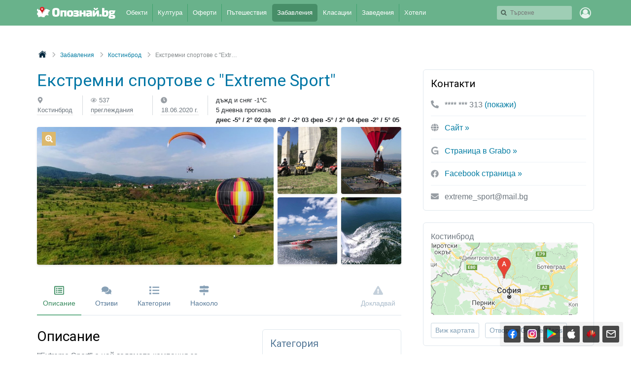

--- FILE ---
content_type: text/html; charset=utf-8
request_url: https://opoznai.bg/activities/view/1267
body_size: 164462
content:
<!doctype html>
<html class="no-js" lang="" xmlns="http://www.w3.org/1999/xhtml" xmlns:fb="http://www.facebook.com/2008/fbml" xmlns:og="http://opengraphprotocol.org/schema/">
<head>
    <meta charset="utf-8" />
    <meta name="language" content="Bulgarian" />
    <meta http-equiv="x-ua-compatible" content="ie=edge" />
    <meta name="viewport" content="width=device-width, initial-scale=1" />
    <meta name="alexaVerifyID" content="THFvJJ56EGlLP06vztJmxbasJS8" />
    <meta name="google-site-verification" content="MxV0HqJV1P_Yu6lc9Mt-5Agsbuxu-3WoR0exMWZn0uM" />
    <meta name="google-signin-client_id" content="46516831879-ajehg5gb6mmr0e79clhdgtug13m5ae2e.apps.googleusercontent.com">
    <meta name="_csrf" content="52ba4acba50eb3d554ad3cd9b4aa2139" />
    <link rel="shortcut icon" href="https://opoznai.bg/favicon.ico" />
    <link rel="apple-touch-icon" href="https://opoznai.bg/apple-touch-icon.png" />
    <title>Екстремни спортове с &quot;Extreme Sport&quot; | Опознай.bg</title>
        <script type="text/javascript">
        var is_logged = false;
        var show_location_popup = true;
		var show_notifications_popup = false;
	  var ckPlcNoAnl, ckPlcNoMrk;
	  (function(){
		  var cookie = document.cookie, storage = {};
		  try { if( typeof localStorage==="object" && localStorage ) { storage = localStorage; } } catch(e) {}
		  ckPlcNoAnl = cookie.match(/ckPlcNoAnl=1/) || storage.ckPlcNoAnl==1 ? true : false;
		  ckPlcNoMrk = cookie.match(/ckPlcNoMrk=1/) || storage.ckPlcNoMrk==1 ? true : (!cookie.match(/ckPlcOK=1/) && storage.ckPlcOK!=1 ? true : false);
	  })();
    </script>
    <link href='https://fonts.googleapis.com/css?family=Open+Sans+Condensed:700&subset=latin,cyrillic' rel='stylesheet' type='text/css'>
    		<link href="https://imgrabo.com/css/_opoznai.bg/normalize.css?cb=202202161436" type="text/css" rel="stylesheet" />
		<link href="https://imgrabo.com/css/_opoznai.bg/main.css?cb=202202161436" type="text/css" rel="stylesheet" />
		<link href="https://imgrabo.com/css/_opoznai.bg/pm.css?cb=202202161436" type="text/css" rel="stylesheet" />
		<link href="https://imgrabo.com/css/_opoznai.bg/style.css?cb=202202161436" type="text/css" rel="stylesheet" />
		<link href="//fonts.googleapis.com/css2?family=Roboto:wght@400&display=swap" type="text/css" rel="stylesheet" />
		<link href="https://imgrabo.com/css/_opoznai.bg/view.css?cb=202202161436" type="text/css" rel="stylesheet" />
		<link href="https://imgrabo.com/css/_opoznai.bg/jquery-ui.min.css?cb=202202161436" type="text/css" rel="stylesheet" />
		<link href="https://imgrabo.com/css/_opoznai.bg/jquery/jquery.tagsinput.css?cb=202202161436" type="text/css" rel="stylesheet" />
		<link href="https://imgrabo.com/css/_opoznai.bg/offers.css?cb=202202161436" type="text/css" rel="stylesheet" />
		<link href="https://imgrabo.com/css/_opoznai.bg/events.css?cb=202202161436" type="text/css" rel="stylesheet" />
		<link href="https://imgrabo.com/css/_opoznai.bg/hotels.css?cb=202202161436" type="text/css" rel="stylesheet" />
		<script src="https://imgrabo.com/js/_opoznai.bg/vendor/jquery-1.11.3.min.js?cb=202109201136" type="text/javascript"></script>
		<script src="https://imgrabo.com/js/_opoznai.bg/poshy.tips.js?cb=202109201136" type="text/javascript"></script>
		<script src="https://imgrabo.com/js/_opoznai.bg/main.js?cb=202109201136" type="text/javascript"></script>
		<script src="https://imgrabo.com/js/_opoznai.bg/../fblogin.js?cb=202109201136" type="text/javascript"></script>
		<script src="https://www.gstatic.com/firebasejs/4.0.0/firebase-app.js" type="text/javascript"></script>
		<script src="https://www.gstatic.com/firebasejs/4.0.0/firebase-messaging.js" type="text/javascript"></script>
		<script src="https://opoznai.bg/firebase-init.js" type="text/javascript"></script>
		<script src="https://imgrabo.com/js/_opoznai.bg/web_notifications.js?cb=202109201136" type="text/javascript"></script>
		<script src="https://apis.google.com/js/platform.js" type="text/javascript"></script>
		<script src="https://imgrabo.com/js/_opoznai.bg/comments.js?cb=202109201136" type="text/javascript"></script>
		<script src="https://imgrabo.com/js/_opoznai.bg/vendor/jquery-ui.min.js?cb=202109201136" type="text/javascript"></script>
		<script src="https://imgrabo.com/js/_opoznai.bg/jquery.tagsinput.js?cb=202109201136" type="text/javascript"></script>
		<script src="https://imgrabo.com/js/_opoznai.bg/hotels.js?cb=202109201136" type="text/javascript"></script>
		<script src="https://imgrabo.com/js/_opoznai.bg/viewpage.js?cb=202109201136" type="text/javascript"></script>
		<style type="text/css">
						.deal_vertical_card_popup_content {
        border-top: 1px solid #f1f1f1;
        padding-top: 10px;
        margin-top: 70px;
        }

		</style>
		<script type="text/javascript">
						
        var IMG_URL                 = "https://imgrabo.com/";
        var logged_user_id	        = 0;
        var logged_user_fullname	= "";
        var logged_user_avatar	    = "";
    
			
    		if( ! ckPlcNoMrk ) {
			!function(f,b,e,v,n,t,s){
			    if(f.fbq)return;n=f.fbq=function(){n.callMethod?
			    n.callMethod.apply(n,arguments):n.queue.push(arguments)};if(!f._fbq)f._fbq=n;
			    n.push=n;n.loaded=!0;n.version='2.0';n.queue=[];t=b.createElement(e);t.async=!0;
			    t.src=v;s=b.getElementsByTagName(e)[0];s.parentNode.insertBefore(t,s)
			}(window,document,'script','//connect.facebook.net/en_US/fbevents.js');
			fbq('init', '1611517115813997');
			fbq('track', 'PageView');
            }
        

		</script>

<meta property="fb:app_id" content="121197217952276"/><meta property="fb:admins" content="581958335"/><meta name="description" content="&quot;Extreme Sport&quot; е най-голямата компания за екстремни спортове в България. Занимаваме се с екстремни дейности от 10 години. Има доста дълга практика, включва полети с топловъздушни балони, парапланери, делтапланери, полети с жирокоптер, бънджи скокове, джетове, джетпак, ATV разходки, парасейлинг, разходка с моторна лодка и други. Екипът ни е енергичен и отзивчив, всички са изключително гъвкави. Им.." />

				<meta property="og:description" content="&quot;Extreme Sport&quot; е най-голямата компания за екстремни спортове в България. Занимаваме се с екстремни дейности от 10 години. Има доста дълга практика, включва полети с топловъздушни балони, парапланери, делтапланери, полети с жирокоптер, бънджи скокове, джетове, джетпак, ATV разходки, парасейлинг, разходка с моторна лодка и други. Екипът ни е енергичен и отзивчив, всички са изключително гъвкави. Им.." />
				<meta property="og:determiner" content="auto" />
					<meta property="og:image" content="https://imgrabo.com/pics/guide/900x600/20200618165955_19974.jpeg" />    <script type="text/javascript">
	    if( ! ckPlcNoAnl ) { // Analytics
			(function(i,s,o,g,r,a,m){i['GoogleAnalyticsObject']=r;i[r]=i[r]||function(){
			(i[r].q=i[r].q||[]).push(arguments)},i[r].l=1*new Date();a=s.createElement(o),
			m=s.getElementsByTagName(o)[0];a.async=1;a.src=g;m.parentNode.insertBefore(a,m)
			})(window,document,'script','//www.google-analytics.com/analytics.js','ga');
			ga('create', 'UA-2403993-33', {
				cookieDomain: '.opoznai.bg',
				cookieFlags: 'SameSite=None; Secure'
			});
			ga('set', 'anonymizeIp', true);
			ga('send', 'pageview');
	    }
	    if( ! ckPlcNoMrk ) { // AdSense
		    /* document.write('<script async src="//pagead2.googlesyndication.com/pagead/js/adsbygoogle.js"></'+'script>');
		    (adsbygoogle = window.adsbygoogle || []).push({
			    google_ad_client: "ca-pub-5991946262016413",
			    enable_page_level_ads: true
		    }); */
	    }
    </script>
</head>
<body class=" page_activities subpage_view hdr_placeholder_single webp-enabled" itemscope itemtype="http://schema.org/WebPage">



<header id="green_site_header">
        <div class="green_mainheader">
        <div class="header_wrap">
            <div class="header_left">
                <a href="https://opoznai.bg/" id="white-logo" title="Опознай.bg"></a>
                <div id="header_main_nav">
					<div class="main_nav_item ">
						<a href="https://opoznai.bg/all" class="main_nav_item_btn">
							Обекти<em class="count">9693</em>
						</a>
					</div>
					<div class="main_nav_item_sep"></div>
					<div class="main_nav_item ">
						<a href="https://opoznai.bg/events" class="main_nav_item_btn">
							Култура<em class="count">0</em>
						</a>
					</div>

											<div class="main_nav_item_sep"></div>
						<div class="main_nav_item ">
							<div class="main_nav_item_dd">
								<div class="main_nav_item_dd_wrap">
																														<a href="https://opoznai.bg/offers/category_id:1" class="main_nav_sub_item_btn">Почивки в България <em class="count">1005</em></a>
											<a href="https://opoznai.bg/offers/category_id:1/country:abroad" class="main_nav_sub_item_btn">Почивки в чужбина <em class="count">468</em></a>
																																								<a href="https://opoznai.bg/offers/category_id:4" class="main_nav_sub_item_btn">Забавления <em class="count">366</em></a>
																																								<a href="https://opoznai.bg/offers/category_id:2" class="main_nav_sub_item_btn">Хапване и пийване <em class="count">159</em></a>
																											</div>
							</div>
							<a href="https://opoznai.bg/offers" class="main_nav_item_btn">
								Оферти<em class="count">2589</em>
							</a>
						</div>
										<div class="main_nav_item_sep"></div>
					<div class="main_nav_item ">
						<a href="https://opoznai.bg/travelideas" class="main_nav_item_btn">
							Пътешествия<em class="count">358</em>
						</a>
					</div>
					<div class="main_nav_item_sep"></div>
					<div class="main_nav_item selected">
						<a href="https://opoznai.bg/activities" class="main_nav_item_btn">
							Забавления <em class="count">1279</em>
						</a>
					</div>
					<div class="main_nav_item_sep"></div>
					<div class="main_nav_item ">
						<a href="https://opoznai.bg/charts" class="main_nav_item_btn">
							Класации<em class="count">48</em>
						</a>
                    </div>
                    <div class="main_nav_item_sep"></div>
                    <div class="main_nav_item ">
                        <a href="https://opoznai.bg/zavedenia" class="main_nav_item_btn">
                            Заведения<em class="count">9848</em>
                        </a>
                    </div>
                    <div class="main_nav_item_sep"></div>
                    <div class="main_nav_item ">
                        <a href="https://opoznai.bg/hotels" class="main_nav_item_btn">
                            Хотели<em class="count">7425</em>
                        </a>
                    </div>
                    <div class="clearfix"></div>
                </div>
            </div>
            <div class="header_right">
                                <div id="header_search_cont" class="hdr_fltr_dropdown">
                    <div class="hdr_fltr_dropdown_btn">
                        <span id="hdr_clear_search"></span>
                        <a href="javascript:;" class="hdr_down_arrow" id="hdr_down_arrow_search">
                            <em class="hdr_tiny_search_icon"></em>
                        </a>
                        <input type="text" placeholder="Търсене" id="header_search_input"  value="" />
                        
<div id="top_search_dropdown" class="hdr_fltr_dropdown_cont" style="display: none;">
	<em class="hdr_dropdown_arrow" style="left:430px;"></em>
	<div class="header_dropdown_wrap" id="top_search_dropdown_data" style="width: 430px;">
		
	</div>
</div>
                        <script type="text/javascript">

                            setTimeout(function(){
                                                                top_search_init();
                                                            }, 100);
                        </script>
                    </div>
                    <div id="header_search_suggester" class="hdr_fltr_dropdown_cont" style="display: none;">
                        <em class="hdr_dropdown_arrow"></em>
                        <div class="header_dropdown_wrap">
							<div class="search_results_summary_line"></div>
                            <div id="header_search_suggester_cont" class="hdr_dropdown_links"></div>
                        </div>
                    </div>
                </div>
                <!--
                <a href="#" class="hdr_fltr_search_btn">
                    <em class="hdr_icon search"></em>
                </a>
                -->
                                    <div class="hdr_user_menu_wrap">
                        <a href="javascript:;" class="green_hdr_icon_btn"><em class="green_hdr_icon user"></em></a>
                        <div class="hdr_user_dropdown">
                            <div class="hdr_user_dropdown_wrap">
                                <a href="https://opoznai.bg/user/signin" class="exit"><em></em>Вход / Регистрация</a>
					    <a href="javascript:;" onclick="fblogin_click();" class="facebook"><em></em>Вход с Facebook</a>
					    <a href="javascript:;" onclick="googlelogin_click();" class="google"><em></em>Вход с Google</a>
                            </div>
                        </div>
                    </div>
                                <div class="clearfix"></div>
            </div>
            <div class="clearfix"></div>
        </div>
    </div>
        <div class="clearfix"></div>
</header>


<div class="fixed_bottom_right">
    		<div class="get_apps_fixed_info_box">
		<div class="cont">
			<a href="//www.facebook.com/opoznai" target="_blank" class="icon facebook">
				<span class="info_tooltip">Последвай Опознай.bg<br>във Facebook</span>
				<i></i>
			</a>
			<a href="//www.instagram.com/opoznai_bg" target="_blank" class="icon instagram">
				<span class="info_tooltip">Последвай Опознай.bg<br>в Instagram</span>
				<i></i>
			</a>
							<a href="https://play.google.com/store/apps/details?id=bg.opoznai" target="_blank" class="icon android">
					<span class="info_tooltip">Свали безплатно<br>мобилното ни приложение за Android</span>
					<i></i>
				</a>
				<a href="https://itunes.apple.com/us/app/opoznaj.bg/id1076559836" target="_blank" class="icon ios">
					<span class="info_tooltip">Свали безплатно<br>мобилното ни приложение за iOS</span>
					<i></i>
				</a>
				<a href="https://appgallery.cloud.huawei.com/ag/n/app/C101264083" target="_blank" class="icon huawei">
					<span class="info_tooltip">Свали безплатно<br>мобилното ни приложение за Huawei</span>
					<i></i>
				</a>
										<a href="javascript:;" class="icon mail travel_newsletter_trigger">
					<span class="info_tooltip">Абонирай се за седмичния ни бюлетин</span>
					<i></i>
				</a>
					</div>
	</div>
	<div class="travel_newsletter_popup" style="display: none;">
	<div class="overlay close_popup"></div>
	<div class="travel_newsletter_main">
		<div class="content_side">
			<span class="hero_image" style="background-image: url('//imgrabo.com/design/_opoznai.bg/cover_image_arda_river.jpg');"></span>
			<a href="https://opoznai.bg/view/meandrite-na-r-arda" class="hero_image_link">Меандрите на р.Арда, Кърджали <i></i></a>
		</div>
		<div class="content_side">
			<div class="content_side_wrap">
				<div class="travel_newsletter_hdr">
					<a href="javascript:;" class="close_button close_popup"></a>
					<span class="logo"></span>
					<div class="clearfix"></div>
				</div>
				<div class="travel_newsletter_main_cont">
					<h2>Не пропускай възможност за приключение!</h2>
					<p>Запиши се за нашия седмичен бюлетин с нови забележителности, предстоящи събития и интересни<br >идеи за пътешествия!</p>
					<div class="travel_newsletter_form">
						<p class="warning_label">Моля, въведете валиден e-mail адрес.</p>
						<p class="success_label">Благодарим ти, че се записа за нашия бюлетин.</p>
						<label class="input_box">
							<i class="icon mail"></i>
							<i class="icon check"></i>
							<input id="subscriber_email" type="email" placeholder="Въведи твоя email адрес тук..." value="">
						</label>
						<div class="action_buttons">
							<a href="javascript:;" class="submit_button">Запиши ме</a>
							<a href="javascript:;" class="link_button close_popup">Може би по-късно</a>
						</div>
					</div>
				</div>
			</div>
		</div>
		<div class="clearfix"></div>
	</div>
</div>

<script>
	window.addEventListener("DOMContentLoaded", function() {
		var $newsletterPopUp 			= $('.travel_newsletter_popup');
		var $newsletterForm 			= $('.travel_newsletter_form');
		var $newsletterTrigger 			= $('.travel_newsletter_trigger');
		var $newsletterCloseButton 		= $newsletterPopUp.find('.close_popup');
		var $newsletterSubmitButton 	= $newsletterForm.find('.submit_button');
		var $newsletterWarningLabel 	= $newsletterForm.find('.warning_label');
		var $newsletterSuccessLabel 	= $newsletterForm.find('.success_label');
		var $newsletterActionButtons 	= $newsletterForm.find('.action_buttons');
		var $newsletterEmailInput 		= $('#subscriber_email');
		var submitPopUp = function () {
			$newsletterWarningLabel.hide();

			var email = $newsletterEmailInput.val();
			if (email.length < 1) {
				$newsletterWarningLabel.show();
				return false;
			}

			$.ajax({
				url: '/ajax/subscribe_email',
				data: {'email': email},
				type: 'post',
				dataType: 'json',
				success: function (data) {
					if (data.success == '1') {
						$newsletterForm.addClass('success');
						$newsletterSuccessLabel.show();
						$newsletterSubmitButton.hide();
						$newsletterActionButtons.hide();
						$newsletterEmailInput.prop("readonly", true);
						setTimeout(function () {
							$newsletterPopUp.fadeOut('slow');
						}, 2000);
					} else {
						$newsletterWarningLabel.show();
					}
				}
			});
		};
		$newsletterEmailInput.on("keyup", function(e) {
			if (e.keyCode === 13) {
				submitPopUp();
			}
		});
		$newsletterSubmitButton.on("click", submitPopUp);
		$newsletterCloseButton.on("click", function () {
			$newsletterPopUp.hide();
		});
		$newsletterTrigger.on("click", function(e){
			e.preventDefault();
			$newsletterPopUp.show();
			$newsletterEmailInput.focus();
		});
			});
</script>
</div>

	<main class="browse_list">
		<div class="hotels-page">
			<div class="main_breadcrumbs">
				<ul class="breadcrumbs-list-wrap">
					<li><a class="breadcrumb-el" href="https://opoznai.bg/"><span class="home_icon"></span></a></li>
					<li><a class="breadcrumb-el" href="https://opoznai.bg/activities">Забавления</a></li><li><a class="breadcrumb-el" href="https://opoznai.bg/activities/city:kostinbrod">Костинброд</a></li>					<li><span class="last-element">Екстремни спортове с &quot;Extreme Sport&quot;</span></li>
				</ul>
			</div>
			<div class="row">
				<div class="col-md-8">

					<div class="mb-4">
						<div class="hotel-heading scroll_observer_section" data-section-name="about">
							
														<h1 id="viewpage_guide_name" class="mb-2">
								Екстремни спортове с &quot;Extreme Sport&quot;															</h1>
							<ul class="meta-group-list small">
								<li>
									<a href="https://opoznai.bg/activities/city:kostinbrod" class="text-muted">
										<svg class="fa-icon"><use href="#icon-map-pin" /></svg>
										<span class="dotted">
											Костинброд										</span>
									</a>
								</li>
																<li>
									<a href="https://opoznai.bg/activities/city:kostinbrod" class="text-muted">
										<svg class="fa-icon"><use href="#icon-eye" /></svg>
										<span class="dotted">
											537											преглеждания										</span>
									</a>
								</li>
																<li>
									<a href="https://opoznai.bg/activities/city:kostinbrod" class="text-muted">
										<svg class="fa-icon"><use href="#icon-clock" /></svg>
										<span class="dotted">
											18.06.2020 г.										</span>
									</a>
								</li>
																<li>
									<div class="inline-weather-box heading_meta_inline">
										<div class="inline-weather-btn">
											<em class="inline-weather-bicon weather_icon_13d"></em>
											дъжд и сняг -1°C										</div>
																					<div class="inline-weather-popup">
												<div class="inline-weather-hdr">5 дневна прогноза</div>
												<div class="inline-weather-cont">
													<div class="inline-weather-cont2">
																													<b class="inline-weather-i">
																<b class="iw-ttl">днес</b>
																<i class="iw-icon weather_icon_13d"></i>
																<b class="iw-deg">-5° / 2°</b>
															</b>
																														<b class="inline-weather-i">
																<b class="iw-ttl">02 фев</b>
																<i class="iw-icon weather_icon_13d"></i>
																<b class="iw-deg">-8° / -2°</b>
															</b>
																														<b class="inline-weather-i">
																<b class="iw-ttl">03 фев</b>
																<i class="iw-icon weather_icon_03d"></i>
																<b class="iw-deg">-5° / 2°</b>
															</b>
																														<b class="inline-weather-i">
																<b class="iw-ttl">04 фев</b>
																<i class="iw-icon weather_icon_04d"></i>
																<b class="iw-deg">-2° / 5°</b>
															</b>
																														<b class="inline-weather-i">
																<b class="iw-ttl">05 фев</b>
																<i class="iw-icon weather_icon_04d"></i>
																<b class="iw-deg">-1° / 2°</b>
															</b>
																													<div class="clearfix"></div>
													</div>
												</div>
											</div>
																			</div>
								</li>
																							</ul>
							<div class="clearfix"></div>
						</div>
					</div>

					<div class="gallery-grid-wrap mb-4">
																																								<div class="gallery-grid grid-items-count-5">
																										<a href="javascript:;" class="featured-image" data-filename="20200618165955_19974.jpeg"    data-added_date='18.06.2020' style="background-image:url('https://imgrabo.com/pics/guide/900x600/20200618165955_19974.jpeg');" data-image-num="0">
										<em class="gallery-grid-zoom"></em>
									</a>
																																												<div class="thumbnails">
																																															<a href="javascript:;" class="thumbnail-item hover-gallery-img " style="background-image: url('https://imgrabo.com/pics/guide/900x600/20200618165955_77042.jpeg');" data-filename="20200618165955_77042.jpeg" data-added-date="18.06.2020" data-image-num="1">
																									</a>
																																																<a href="javascript:;" class="thumbnail-item hover-gallery-img " style="background-image: url('https://imgrabo.com/pics/guide/900x600/20200618165955_45191.jpeg');" data-filename="20200618165955_45191.jpeg" data-added-date="18.06.2020" data-image-num="2">
																									</a>
																																																<a href="javascript:;" class="thumbnail-item hover-gallery-img " style="background-image: url('https://imgrabo.com/pics/guide/900x600/20200618165955_84572.jpg');" data-filename="20200618165955_84572.jpg" data-added-date="18.06.2020" data-image-num="3">
																									</a>
																																																<a href="javascript:;" class="thumbnail-item hover-gallery-img " style="background-image: url('https://imgrabo.com/pics/guide/900x600/20200618165955_95085.jpeg');" data-filename="20200618165955_95085.jpeg" data-added-date="18.06.2020" data-image-num="4">
																									</a>
																						</div>
																								</div>
							<div id="imgallery_hidden">
																	<span data-filename="20200618165955_19974.jpeg" data-image-id="7693"   data-added-date='18.06.2020'></span>
																	<span data-filename="20200618165955_77042.jpeg" data-image-id="7696"   data-added-date='18.06.2020'></span>
																	<span data-filename="20200618165955_45191.jpeg" data-image-id="7692"   data-added-date='18.06.2020'></span>
																	<span data-filename="20200618165955_84572.jpg" data-image-id="7694"   data-added-date='18.06.2020'></span>
																	<span data-filename="20200618165955_95085.jpeg" data-image-id="7695"   data-added-date='18.06.2020'></span>
															</div>
											</div>
					<ul class="nav-tabs scroll_observer_nav multiline viewpage_hdr_fixed_el sticky text-primary mb-4">
						<!--
						<li class="hotel-title">
							<a href="#">
								Екстремни спортове с &quot;Extreme Sport&quot;							</a>
						</li>
						-->
						<li class="scroll_observer_nav_item active" data-section-name="about">
							<a href="#">
								<svg class="fa-icon"><use href="#icon-list-alt" /></svg>
								<span class="label">Описание</span>
							</a>
						</li>
						<li class="scroll_observer_nav_item" data-section-name="reviews">
							<a href="#">
								<svg class="fa-icon"><use href="#icon-comments" /></svg>
								<span class="label">Отзиви</span>
							</a>
						</li>
						<li class="scroll_observer_nav_item" data-section-name="amenities">
							<a href="#">
								<svg class="fa-icon"><use href="#icon-list" /></svg>
								<span class="label">Категории</span>
							</a>
						</li>
						<li class="scroll_observer_nav_item" data-section-name="nearby">
							<a href="#">
								<svg class="fa-icon"><use href="#icon-map-signs" /></svg>
								<span class="label">Наоколо</span>
							</a>
						</li>
												<li class="report">
							<a href="javascript:;" onclick="event.preventDefault();flybox_open_iframe('Докладвай нередност', '/flybox/report_activity/1267');">
								<svg class="fa-icon"><use href="#icon-exclamation-triangle" /></svg>
								<span class="label">Докладвай</span>
							</a>
						</li>
						
					</ul>
					<div class="row">
						<div class="col-md-7">
							<div class="mb-4">
								<h2 class="mb-2">
									Описание
								</h2>
								<div class="description-text text-muted">
									"Extreme Sport" е най-голямата компания за екстремни спортове в България. Занимаваме се с екстремни дейности от 10 години. <br />
Има доста дълга практика, включва полети с топловъздушни балони, <br />
парапланери, делтапланери, полети с жирокоптер, бънджи скокове, джетове, джетпак, ATV разходки, парасейлинг, разходка с моторна лодка и други. <br />
<br />
Екипът ни е енергичен и отзивчив, всички са изключително гъвкави. Имат много медийни изяви и презентации в реално време, като например откриването на "Фестивалът WebIt", където закусиха в небето с Nova TV. <br />
<br />
За нас най-важното е не само усмивката на лицата и блясъкът в очите на хората, но и безопасността – тя е тази, на която и отделяме специално внимание. Повечето хора свързват екстремните спортове с непремерени рискове, но всичко при Extreme Sport е измерено до най-малките подробности. <br />
<br />
Организираме тийм билдинги, както и дейности с рекламна цел.									<a href="javascript:;" class="expand_button">
										Прочети още
										<svg class="icon"><use href="#icon-chevron-down" /></svg>
									</a>
								</div>
							</div>
                            						</div>

												<div class="col-md-5 pt-1">
							<div class="bordered-box">
								<h4 class="mb-2 text-muted-blue">
									Категория
								</h4>
								
																		<ul class="extras-list col-2 text-muted mb-2">
																					<li>На планина</li>
																					<li>На море</li>
																					<li>Приключения</li>
																					<li>На открито</li>
																					<li>Екстремни</li>
																			</ul>
									<div class="scroll_observer_nav_item" data-section-name="amenities">
										<a href="javascript:;" class="btn btn-sm btn-outline-info mr-1">Виж всички</a>
									</div>
															</div>
						</div>
																	</div>

															
											<div class="vp_user_actions">
							<a href="javascript:;" class="uaction_item action_fav " onClick="flybox_open_iframe('Вход в Опознай.bg', 'https://opoznai.bg/flybox/login/button:Продължи/action:2/cb:window.parent.location.reload();');">
            							<span>
            								<em></em><b>Добави в<br />любими</b>
            							</span>
							</a>
							<a href="javascript:;" class="uaction_item action_wish " onClick="flybox_open_iframe('Вход в Опознай.bg', 'https://opoznai.bg/flybox/login/button:Продължи/action:2/cb:window.parent.location.reload();');">
            							<span>
            								<em></em><b>Искам  да го<br />посетя</b>
            							</span>
							</a>
							<a href="javascript:;" class="uaction_item action_been " onClick="flybox_open_iframe('Вход в Опознай.bg', 'https://opoznai.bg/flybox/login/button:Продължи/action:2/cb:window.parent.location.reload();');">
            							<span>
            								<em></em><b>Бил съм<br />тук</b>
            							</span>
							</a>

							<div class="clearfix"></div>
						</div>
					
					<div class="clearfix"></div>
										<!-- <iframe src="//reklama.wisdom.bg/www/delivery/afr.php?zoneid=271&section=activities&user_logged=&city=&gender=&cb=" style="margin-bottom: 50px;width: 100%;" frameborder="0" scrolling="no" width="980" height="140" allowtransparency="true"></iframe> -->

											<div class="guide_metabox_item" id="rating_box">
	<div class="guide_metabox_item_hdr">Рейтинг:</div>
	<div class="guide_metabox_item_main">
		<div class="gv_rating_box">
			<div class="gv_rating_stars selectable">
								<em data-rating="1" class=""></em>
								<em data-rating="2" class=""></em>
								<em data-rating="3" class=""></em>
								<em data-rating="4" class=""></em>
								<em data-rating="5" class="empty emptify"></em>
								<div class="clearfix"></div>
			</div>
			<strong class="gv_rating_total">
				<span class="rating_num_total">4.9</span>
				<small>/ 20 оценки</small>			</strong>
			
			<div class="clearfix user_rating_after"></div>
					</div>
	</div>
</div>
<script>
$(document).ready(function() {
	$("#rating_box .gv_rating_stars em").on("mouseenter", function() {
		var hovered_em = $(this);
		$("#rating_box .gv_rating_stars em").addClass('empty');
		hovered_em.prevAll("em").addClass("hovered");
		hovered_em.addClass("hovered");
	});
	
	$("#rating_box .gv_rating_stars em").on("mouseout", function() {
		$("#rating_box .gv_rating_stars em").removeClass("hovered");
		$("#rating_box .gv_rating_stars em").removeClass("empty");
		$("#rating_box .gv_rating_stars em").each(function() {
			if($(this).hasClass('emptify')) {
				$(this).addClass('empty');
			}
		});
		
	});

	
		$("#rating_box  .gv_rating_stars em").on("click", function() {
		flybox_open_iframe('Вход в Опознай.bg', 'https://opoznai.bg/flybox/login/button:Продължи/action:2/cb:window.parent.location.reload();');
	});
	});
</script>						<div class="scroll_observer_section mb-5" data-section-name="reviews">
														<ul class="nav-tabs text-primary mb-4">
								<!-- <li class="hotel-title">
									<a href="#">
										Macon Residence Wellness & SPA
									</a>
								</li> -->
								<li class="active">
									<a href="#">
										<svg class="fa-icon"><use href="#icon-comments" /></svg>
										<span class="label">Коментари</span>
									</a>
								</li>
															</ul>

														<a id="reviews_section"></a>
							<div class="">
								<div class="">
									<div class="">
																					<a id="load_more_comments" class="load_more_comments_btn" href="javascript:;" onClick="$.load_more_comments();" data-page="2" data-limit="10"><b>покажи по-стари коментари</b></a>											<div class="comments_list comments_flat_list" >
												<div id="comments_container">
													<div class="comment " id="comment_29141" data-id="29141">
	<div class="comment_wrap">
		<a href="https://opoznai.bg/members/572860" class="review_avatar"><img src="https://imgrabo.com/pics/avatars/14216093466521.png" alt="" /></a>
		<div class="comment_text_wrap">
			<span class="comment_reviewhdr">
				<a href="https://opoznai.bg/members/572860" class="wreview_username">Красимир</a>
								<span class="comment_grabo">
					<svg class="fa-icon mr-2"><use href="#icon-grabo"></use></svg>
				</span>
								<span class="comment_hdrmeta"><a class="review_timestamp">преди 5&nbsp;години</a></span>
			</span>
			<p>
				Мястото е в Нови Искър			</p>
			<div class="comment_hdrmeta pt5">
																																							</div>
		</div>
	</div>
	<div class="comment_write_reply" id="comment_reply_29141" style="display: none;">
			</div>
	<div class="clearfix"></div>
</div><div class="comment " id="comment_29140" data-id="29140">
	<div class="comment_wrap">
		<a href="https://opoznai.bg/members/582280" class="review_avatar"><img src="https://imgrabo.com/pics/avatars/16793018017170.png" alt="" /></a>
		<div class="comment_text_wrap">
			<span class="comment_reviewhdr">
				<a href="https://opoznai.bg/members/582280" class="wreview_username">Филип</a>
								<span class="comment_grabo">
					<svg class="fa-icon mr-2"><use href="#icon-grabo"></use></svg>
				</span>
								<span class="comment_hdrmeta"><a class="review_timestamp">преди 5&nbsp;години</a></span>
			</span>
			<p>
				°♡_♡/°			</p>
			<div class="comment_hdrmeta pt5">
																																							</div>
		</div>
	</div>
	<div class="comment_write_reply" id="comment_reply_29140" style="display: none;">
			</div>
	<div class="clearfix"></div>
</div><div class="comment " id="comment_29139" data-id="29139">
	<div class="comment_wrap">
		<a href="https://opoznai.bg/members/1216220" class="review_avatar"><img src="https://imgrabo.com/design/_opoznai.bg/empty_avatar_small.png" alt="" /></a>
		<div class="comment_text_wrap">
			<span class="comment_reviewhdr">
				<a href="https://opoznai.bg/members/1216220" class="wreview_username">Samuil</a>
								<span class="comment_grabo">
					<svg class="fa-icon mr-2"><use href="#icon-grabo"></use></svg>
				</span>
								<span class="comment_hdrmeta"><a class="review_timestamp">преди 5&nbsp;години</a></span>
			</span>
			<p>
				Топ мега пичове			</p>
			<div class="comment_hdrmeta pt5">
																																							</div>
		</div>
	</div>
	<div class="comment_write_reply" id="comment_reply_29139" style="display: none;">
			</div>
	<div class="clearfix"></div>
</div><div class="comment " id="comment_29138" data-id="29138">
	<div class="comment_wrap">
		<a href="https://opoznai.bg/members/691483" class="review_avatar"><img src="https://imgrabo.com/design/_opoznai.bg/empty_avatar_small.png" alt="" /></a>
		<div class="comment_text_wrap">
			<span class="comment_reviewhdr">
				<a href="https://opoznai.bg/members/691483" class="wreview_username">Р А</a>
								<span class="comment_grabo">
					<svg class="fa-icon mr-2"><use href="#icon-grabo"></use></svg>
				</span>
								<span class="comment_hdrmeta"><a class="review_timestamp">преди 5&nbsp;години</a></span>
			</span>
			<p>
				Беше супер!			</p>
			<div class="comment_hdrmeta pt5">
																																							</div>
		</div>
	</div>
	<div class="comment_write_reply" id="comment_reply_29138" style="display: none;">
			</div>
	<div class="clearfix"></div>
</div><div class="comment " id="comment_29137" data-id="29137">
	<div class="comment_wrap">
		<a href="https://opoznai.bg/members/53478" class="review_avatar"><img src="https://imgrabo.com/design/_opoznai.bg/empty_avatar_small.png" alt="" /></a>
		<div class="comment_text_wrap">
			<span class="comment_reviewhdr">
				<a href="https://opoznai.bg/members/53478" class="wreview_username">Анонимна</a>
								<span class="comment_grabo">
					<svg class="fa-icon mr-2"><use href="#icon-grabo"></use></svg>
				</span>
								<span class="comment_hdrmeta"><a class="review_timestamp">преди 5&nbsp;години</a></span>
			</span>
			<p>
				Страхотен и отзивчив екип			</p>
			<div class="comment_hdrmeta pt5">
																																							</div>
		</div>
	</div>
	<div class="comment_write_reply" id="comment_reply_29137" style="display: none;">
			</div>
	<div class="clearfix"></div>
</div><div class="comment " id="comment_29136" data-id="29136">
	<div class="comment_wrap">
		<a href="https://opoznai.bg/members/1207000" class="review_avatar"><img src="https://imgrabo.com/design/_opoznai.bg/empty_avatar_small.png" alt="" /></a>
		<div class="comment_text_wrap">
			<span class="comment_reviewhdr">
				<a href="https://opoznai.bg/members/1207000" class="wreview_username">Monica</a>
								<span class="comment_grabo">
					<svg class="fa-icon mr-2"><use href="#icon-grabo"></use></svg>
				</span>
								<span class="comment_hdrmeta"><a class="review_timestamp">преди 5&nbsp;години</a></span>
			</span>
			<p>
				Издигането с балон беше приятно изживяване :)			</p>
			<div class="comment_hdrmeta pt5">
																																							</div>
		</div>
	</div>
	<div class="comment_write_reply" id="comment_reply_29136" style="display: none;">
			</div>
	<div class="clearfix"></div>
</div><div class="comment " id="comment_29135" data-id="29135">
	<div class="comment_wrap">
		<a href="https://opoznai.bg/members/566931" class="review_avatar"><img src="https://imgrabo.com/design/_opoznai.bg/empty_avatar_small.png" alt="" /></a>
		<div class="comment_text_wrap">
			<span class="comment_reviewhdr">
				<a href="https://opoznai.bg/members/566931" class="wreview_username">карина</a>
								<span class="comment_grabo">
					<svg class="fa-icon mr-2"><use href="#icon-grabo"></use></svg>
				</span>
								<span class="comment_hdrmeta"><a class="review_timestamp">преди 5&nbsp;години</a></span>
			</span>
			<p>
				Добро преживяване гледката е красива			</p>
			<div class="comment_hdrmeta pt5">
																																							</div>
		</div>
	</div>
	<div class="comment_write_reply" id="comment_reply_29135" style="display: none;">
			</div>
	<div class="clearfix"></div>
</div><div class="comment " id="comment_29134" data-id="29134">
	<div class="comment_wrap">
		<a href="https://opoznai.bg/members/1021815" class="review_avatar"><img src="https://imgrabo.com/design/_opoznai.bg/empty_avatar_small.png" alt="" /></a>
		<div class="comment_text_wrap">
			<span class="comment_reviewhdr">
				<a href="https://opoznai.bg/members/1021815" class="wreview_username">Дарина</a>
								<span class="comment_grabo">
					<svg class="fa-icon mr-2"><use href="#icon-grabo"></use></svg>
				</span>
								<span class="comment_hdrmeta"><a class="review_timestamp">преди 5&nbsp;години</a></span>
			</span>
			<p>
				Супер беше!			</p>
			<div class="comment_hdrmeta pt5">
																																							</div>
		</div>
	</div>
	<div class="comment_write_reply" id="comment_reply_29134" style="display: none;">
			</div>
	<div class="clearfix"></div>
</div><div class="comment " id="comment_29133" data-id="29133">
	<div class="comment_wrap">
		<a href="https://opoznai.bg/members/19283" class="review_avatar"><img src="https://imgrabo.com/pics/avatars/13042613522425.png" alt="" /></a>
		<div class="comment_text_wrap">
			<span class="comment_reviewhdr">
				<a href="https://opoznai.bg/members/19283" class="wreview_username">Галина</a>
								<span class="comment_grabo">
					<svg class="fa-icon mr-2"><use href="#icon-grabo"></use></svg>
				</span>
								<span class="comment_hdrmeta"><a class="review_timestamp">преди 5&nbsp;години</a></span>
			</span>
			<p>
				Ваучерът беше подарък и дареният беше очарован от услугата!			</p>
			<div class="comment_hdrmeta pt5">
																																							</div>
		</div>
	</div>
	<div class="comment_write_reply" id="comment_reply_29133" style="display: none;">
			</div>
	<div class="clearfix"></div>
</div><div class="comment " id="comment_29132" data-id="29132">
	<div class="comment_wrap">
		<a href="https://opoznai.bg/members/1194385" class="review_avatar"><img src="https://imgrabo.com/pics/avatars/17176782791705.png" alt="" /></a>
		<div class="comment_text_wrap">
			<span class="comment_reviewhdr">
				<a href="https://opoznai.bg/members/1194385" class="wreview_username">Красимира</a>
								<span class="comment_grabo">
					<svg class="fa-icon mr-2"><use href="#icon-grabo"></use></svg>
				</span>
								<span class="comment_hdrmeta"><a class="review_timestamp">преди 5&nbsp;години</a></span>
			</span>
			<p>
				Професионално управление! В кално време си вземете подходящи обувки ?			</p>
			<div class="comment_hdrmeta pt5">
																																							</div>
		</div>
	</div>
	<div class="comment_write_reply" id="comment_reply_29132" style="display: none;">
			</div>
	<div class="clearfix"></div>
</div>												</div>
												<div class="clearfix"></div>
											</div>
																															<div class="viewpage_aside_addreview viewpage_fullreview">
												<div class="addreview_blackout"></div>
												<span class="review_alert_label"></span>
												<div class="viewpage_aside_addreview_wrp">
													<div class="vpa_addreview_textbox">
														<span class="avatar" style="background-image: url('https://imgrabo.com/design/_opoznai.bg/empty_avatar_small.png');"></span>
														<div class="vpa_addreview_textarea">
															<div class="vpa_addreview_textarea_wrap">
																<textarea name="" placeholder="Напишете тук вашия коментар..." maxlength="500"></textarea>
															</div>
														</div>
													</div>
													<div class="vpa_addreview_controls">
																													<a class="btn btn-sm btn-outline-info mr-1" href="javascript:;" onclick="flybox_open_iframe('Вход в Опознай.bg', 'https://opoznai.bg/flybox/login/button:Продължи/action:2/cb:window.parent.location.reload();');">Коментирай</a>
																												<span class="wreview_limit" data-count="500">500 символа</span>
														<div class="clearfix"></div>
													</div>
												</div>
											</div>
																			</div>
								</div>
							</div>
							<input type="hidden" id="comment_info" data-object-id="1267" data-object-type="9" />
						</div>
					
					<div id="videpage-video-section" class="video-cont-holder">
											</div>
											<div class="mb-4">
							<h2 class="mb-3">Оферти</h2>
							<div class="events_featured hotel_banner">
								<div class="events_featured_cont">
									<div class="events_dash_grabo_list">
																					<div class="events_dash_grabo_item">
												<a  onclick="gtag_conversion('AW-798230281/jilPCIz4yrsBEImO0PwC');" target="_blank" href="https://opoznai.bg/offers/getoffer/84828/source:activities" class="deal_picture" style="background-image: url('https://imgrabo.com/pics/guide_offers/20260105172312_86108.jpeg');">
																									</a>
												<div class="deal_info">
													<a  onclick="gtag_conversion('AW-798230281/jilPCIz4yrsBEImO0PwC');" target="_blank" href="https://opoznai.bg/offers/getoffer/84828/source:activities" class="deal_name">
														Седмична карта с неограничен брой посещения на фитнес и сауна													</a>
													<a  onclick="gtag_conversion('AW-798230281/jilPCIz4yrsBEImO0PwC');" target="_blank" href="https://opoznai.bg/offers/getoffer/84828/source:activities" class="deal_price">
														<div style="display: flex; white-space: nowrap;">
																								Топ цена:
									
					<div>
						<b>10.22 €</b><br>
						<b>19.99 лв</b>
					</div>
																									</div>
													</a>
												</div>
											</div>
																					<div class="events_dash_grabo_item">
												<a  onclick="gtag_conversion('AW-798230281/jilPCIz4yrsBEImO0PwC');" target="_blank" href="https://opoznai.bg/offers/getoffer/102504/source:activities" class="deal_picture" style="background-image: url('https://imgrabo.com/pics/guide_offers/20251015052338_50188.jpeg');">
																											<span class="discount">-35%</span>
																									</a>
												<div class="deal_info">
													<a  onclick="gtag_conversion('AW-798230281/jilPCIz4yrsBEImO0PwC');" target="_blank" href="https://opoznai.bg/offers/getoffer/102504/source:activities" class="deal_name">
														С вкус от Изтока! Суши сет по избор													</a>
													<a  onclick="gtag_conversion('AW-798230281/jilPCIz4yrsBEImO0PwC');" target="_blank" href="https://opoznai.bg/offers/getoffer/102504/source:activities" class="deal_price">
														<div style="display: flex; white-space: nowrap;">
																								Цена:
								
					<div>
						<b>17.59€</b> <span>						27.07€</span><br>
						<b>34.40лв</b> <span>						52.95лв</span>					</div>
																									</div>
													</a>
												</div>
											</div>
																					<div class="events_dash_grabo_item">
												<a  onclick="gtag_conversion('AW-798230281/jilPCIz4yrsBEImO0PwC');" target="_blank" href="https://opoznai.bg/offers/getoffer/101041/source:activities" class="deal_picture" style="background-image: url('https://imgrabo.com/pics/guide_offers/20251212232319_41322.jpeg');">
																									</a>
												<div class="deal_info">
													<a  onclick="gtag_conversion('AW-798230281/jilPCIz4yrsBEImO0PwC');" target="_blank" href="https://opoznai.bg/offers/getoffer/101041/source:activities" class="deal_name">
														Дует Ритон 2026: &quot;Случва се нещо - на рожден ден&quot; - Концерт на 18 Март, в Зала 1 на НДК, с възможност за автограф и снимки с дуета													</a>
													<a  onclick="gtag_conversion('AW-798230281/jilPCIz4yrsBEImO0PwC');" target="_blank" href="https://opoznai.bg/offers/getoffer/101041/source:activities" class="deal_price">
														<div style="display: flex; white-space: nowrap;">
																								Топ цена:
									
					<div>
						<b>20.45 €</b><br>
						<b>40.00 лв</b>
					</div>
																									</div>
													</a>
												</div>
											</div>
																					<div class="events_dash_grabo_item">
												<a  onclick="gtag_conversion('AW-798230281/jilPCIz4yrsBEImO0PwC');" target="_blank" href="https://opoznai.bg/offers/getoffer/100002/source:activities" class="deal_picture" style="background-image: url('https://imgrabo.com/pics/guide_offers/20260105112312_39139.jpeg');">
																									</a>
												<div class="deal_info">
													<a  onclick="gtag_conversion('AW-798230281/jilPCIz4yrsBEImO0PwC');" target="_blank" href="https://opoznai.bg/offers/getoffer/100002/source:activities" class="deal_name">
														За първи път в България: &quot;Алиса в Страната на чудесата&quot; на 13 Февруари, в Зала 1 на НДК													</a>
													<a  onclick="gtag_conversion('AW-798230281/jilPCIz4yrsBEImO0PwC');" target="_blank" href="https://opoznai.bg/offers/getoffer/100002/source:activities" class="deal_price">
														<div style="display: flex; white-space: nowrap;">
																								Топ цена:
									
					<div>
						<b>28.12 €</b><br>
						<b>55.00 лв</b>
					</div>
																									</div>
													</a>
												</div>
											</div>
																					<div class="events_dash_grabo_item">
												<a  onclick="gtag_conversion('AW-798230281/jilPCIz4yrsBEImO0PwC');" target="_blank" href="https://opoznai.bg/offers/getoffer/105118/source:activities" class="deal_picture" style="background-image: url('https://imgrabo.com/pics/guide_offers/20251223232334_34513.jpeg');">
																									</a>
												<div class="deal_info">
													<a  onclick="gtag_conversion('AW-798230281/jilPCIz4yrsBEImO0PwC');" target="_blank" href="https://opoznai.bg/offers/getoffer/105118/source:activities" class="deal_name">
														Комедията &quot;Аз, Досадникът&quot; на 7 Февруари, в Театър &quot;Сълза и смях&quot;													</a>
													<a  onclick="gtag_conversion('AW-798230281/jilPCIz4yrsBEImO0PwC');" target="_blank" href="https://opoznai.bg/offers/getoffer/105118/source:activities" class="deal_price">
														<div style="display: flex; white-space: nowrap;">
																								Топ цена:
									
					<div>
						<b>15.34 €</b><br>
						<b>30.00 лв</b>
					</div>
																									</div>
													</a>
												</div>
											</div>
																					<div class="events_dash_grabo_item">
												<a  onclick="gtag_conversion('AW-798230281/jilPCIz4yrsBEImO0PwC');" target="_blank" href="https://opoznai.bg/offers/getoffer/104755/source:activities" class="deal_picture" style="background-image: url('https://imgrabo.com/pics/guide_offers/20251211232330_30423.jpeg');">
																									</a>
												<div class="deal_info">
													<a  onclick="gtag_conversion('AW-798230281/jilPCIz4yrsBEImO0PwC');" target="_blank" href="https://opoznai.bg/offers/getoffer/104755/source:activities" class="deal_name">
														Постановката &quot;Извънредно любовно&quot; на 24 Февруари, в Театър Артвент													</a>
													<a  onclick="gtag_conversion('AW-798230281/jilPCIz4yrsBEImO0PwC');" target="_blank" href="https://opoznai.bg/offers/getoffer/104755/source:activities" class="deal_price">
														<div style="display: flex; white-space: nowrap;">
																								Топ цена:
									
					<div>
						<b>15.34 €</b><br>
						<b>30.00 лв</b>
					</div>
																									</div>
													</a>
												</div>
											</div>
																				<div class="clearfix"></div>
									</div>
								</div>
							</div>
						</div>
					

					<div class="scroll_observer_section mb-5" data-section-name="amenities">
						<h2 class="mb-3">Категории</h2>
													<ul class="extras-list show-icons col-5 text-muted mb-2">
																	<li>На планина</li>
																	<li>На море</li>
																	<li>Приключения</li>
																	<li>На открито</li>
																	<li>Екстремни</li>
															</ul>
											</div>
					<div class="scroll_observer_section mb-5" data-section-name="nearby">
													<div class="mb-3">
								<h3 class="mb-3 text-muted-blue">
									Хотели наблизо
								</h3>
								<div class="row small-gutter hotel-card-list">
																													<div class="col-md-3">
											<div class="hotel-card">
												<a href="https://opoznai.bg/hotels/view/motel-iubim" class="card-image" style="background-image: url('//imgrabo.com/pics/guide/323x185/20210107152132_78810.jpeg')"></a>
												<div class="card-content">
													<a href="https://opoznai.bg/hotels/view/motel-iubim" class="card-title">
														Мотел Юбим													</a>
													<span class="places-nearby-distance"><i class="places-nearby-marker" aria-hidden="true"></i>5км.</span>												</div>
											</div>
										</div>
																													<div class="col-md-3">
											<div class="hotel-card">
												<a href="https://opoznai.bg/hotels/view/kamping-ribkata" class="card-image" style="background-image: url('//imgrabo.com/pics/guide/323x185/20210921133101_50303.jpeg')"></a>
												<div class="card-content">
													<a href="https://opoznai.bg/hotels/view/kamping-ribkata" class="card-title">
														Къмпинг Рибката													</a>
													<span class="places-nearby-distance"><i class="places-nearby-marker" aria-hidden="true"></i>8км.</span>												</div>
											</div>
										</div>
																													<div class="col-md-3">
											<div class="hotel-card">
												<a href="https://opoznai.bg/hotels/view/hotelski-kompleks-hi-life" class="card-image" style="background-image: url('//imgrabo.com/pics/guide/323x185/20210107134823_25595.jpeg')"></a>
												<div class="card-content">
													<a href="https://opoznai.bg/hotels/view/hotelski-kompleks-hi-life" class="card-title">
														Хотелски комплекс Hi-Life													</a>
													<span class="places-nearby-distance"><i class="places-nearby-marker" aria-hidden="true"></i>8км.</span>												</div>
											</div>
										</div>
																													<div class="col-md-3">
											<div class="hotel-card">
												<a href="https://opoznai.bg/hotels/view/kashta-za-gosti-pri-diado-mitko" class="card-image" style="background-image: url('//imgrabo.com/pics/guide/323x185/20210618113212_78224.jpeg')"></a>
												<div class="card-content">
													<a href="https://opoznai.bg/hotels/view/kashta-za-gosti-pri-diado-mitko" class="card-title">
														Къща за гости При Дядо Митко													</a>
													<span class="places-nearby-distance"><i class="places-nearby-marker" aria-hidden="true"></i>10км.</span>												</div>
											</div>
										</div>
																	</div>
							</div>
											</div>
									</div>
				<div class="col-md-4">
						<div class="bordered-box mb-4">
							<h4 class="mb-3">Контакти</h4>
							<ul class="contacts-list text-muted">
																	<li class="contacts-list-item" style="display: none;">
										<svg class="fa-icon mr-2"><use href="#icon-phone-alt" /></svg>
										0889 929 313									</li>
									<li class="contacts-list-item">
										<svg class="fa-icon mr-2"><use href="#icon-phone-alt" /></svg>
										**** *** 313 <a href="javascript:;" onclick="event.preventDefault();unmaskPhone(this);">(покажи)</a>
									</li>
																									<li class="contacts-list-item">
										<svg class="fa-icon mr-2"><use href="#icon-globe" /></svg>
										<a href="https://extremesport-bg.com" target="_blank">
											Сайт &raquo;
										</a>
									</li>
																									<li class="contacts-list-item">
										<svg class="fa-icon mr-2"><use href="#icon-grabo" /></svg>
										<a href="https://grabo.bg/places/9413" target="_blank">
											Страница в Grabo &raquo;
										</a>
									</li>
																									<li class="contacts-list-item">
										<svg class="fa-icon mr-2"><use href="#icon-facebook" /></svg>
										<a href="https://www.facebook.com/ExtremeSport338" target="_blank">
											Facebook страница &raquo;
										</a>
									</li>
																																	<li class="contacts-list-item">
										<svg class="fa-icon mr-2"><use href="#icon-envelope" /></svg>
										extreme_sport@mail.bg									</li>
																																															</ul>
						</div>
					<div class="bordered-box mb-4">
						<ul class="contacts-list text-muted">
							<li class="contacts-list-item">
																	Костинброд																									<div class="mb-2">
										<a href="javascript:;" class="open-map">
											<img class="rounded mb-2" src="https://imgrabo.com/pics/maps/cached/3d/298x147_42.8484,23.2665_8.png">
										</a>
									</div>

									<a href="javascript:;" class="btn btn-sm btn-outline-light mr-2 open-map">Виж картата</a>
									<a href="//maps.google.com/maps/?q=42.8484,23.2665&ll=42.8484,23.2665&z=15" target="_blank" class="btn btn-sm btn-outline-light mr-2" >Отвори в Google Maps</a>
															</li>
						</ul>
					</div>

																					<div class="bordered-box things-nearby-block mb-4">
							<div class="mb-2">
								<a href="https://opoznai.bg/nearby/lat:42.8484/lng:23.2665/object_type:activity/object_id:1267" class="btn btn-sm btn-outline-light mt-2 right">Виж всички</a>
								<h4>Какво да видя наблизо?</h4>
								<p class="text-muted small mt-0 mb-1">6 забележителности в близост</p>
								<div class="clearfix"></div>
							</div>
							<div class="promo-places-list-wrap has-many">
								<span class="promo-places-fader"></span>
								<a href="#" class="promo-places-control-next">
									<svg class="fa-icon"><use href="#icon-chevron-right" /></svg>
								</a>
								<a href="#" class="promo-places-control-prev hide">
									<svg class="fa-icon"><use href="#icon-chevron-left" /></svg>
								</a>
								<div class="promo-places-list no-scroll">
																													<div class="promo-places-list-item">
											<div class="promo-place-card">
												<a href="https://opoznai.bg/view/pametnik-na-ivan-nikolaevich-denkoglu-s-balsha" class="card-image" style="background-image: url('//imgrabo.com/pics/guide/323x185/20190206171247_15030.jpeg')"></a>
												<div class="card-content">
													<a href="https://opoznai.bg/view/pametnik-na-ivan-nikolaevich-denkoglu-s-balsha" class="card-title">Паметник на Иван Николаевич Денкоглу - с. Балша</a>
													<span class="places-nearby-distance"><i class="places-nearby-marker" aria-hidden="true"></i> 214м.</span>												</div>
											</div>
										</div>
																													<div class="promo-places-list-item">
											<div class="promo-place-card">
												<a href="https://opoznai.bg/view/tzarkva-sv-petka-s-balsha" class="card-image" style="background-image: url('//imgrabo.com/pics/guide/323x185/20190206171458_10928.jpeg')"></a>
												<div class="card-content">
													<a href="https://opoznai.bg/view/tzarkva-sv-petka-s-balsha" class="card-title">Църква &quot;Св. Петка&quot; - с. Балша</a>
													<span class="places-nearby-distance"><i class="places-nearby-marker" aria-hidden="true"></i> 311м.</span>												</div>
											</div>
										</div>
																													<div class="promo-places-list-item">
											<div class="promo-place-card">
												<a href="https://opoznai.bg/view/balshenski-manastir-sveti-teodor-stratilat-balsha" class="card-image" style="background-image: url('//imgrabo.com/pics/guide/323x185/20150408164922_96437.jpeg')"></a>
												<div class="card-content">
													<a href="https://opoznai.bg/view/balshenski-manastir-sveti-teodor-stratilat-balsha" class="card-title">Балшенски манастир &quot;Свети Теодор Стратилат&quot;  - Балша</a>
													<span class="places-nearby-distance"><i class="places-nearby-marker" aria-hidden="true"></i> 1км.</span>												</div>
											</div>
										</div>
																													<div class="promo-places-list-item">
											<div class="promo-place-card">
												<a href="https://opoznai.bg/view/pametnik-na-zaginalite-za-rodinata-kostinbrod" class="card-image" style="background-image: url('//imgrabo.com/pics/guide/323x185/20190206151430_28647.jpeg')"></a>
												<div class="card-content">
													<a href="https://opoznai.bg/view/pametnik-na-zaginalite-za-rodinata-kostinbrod" class="card-title">Паметник на загиналите за Родината</a>
													<span class="places-nearby-distance"><i class="places-nearby-marker" aria-hidden="true"></i> 5км.</span>												</div>
											</div>
										</div>
																													<div class="promo-places-list-item">
											<div class="promo-place-card">
												<a href="https://opoznai.bg/view/tzarkva-sv-sv-kiril-i-metodii-kostinbrod" class="card-image" style="background-image: url('//imgrabo.com/pics/guide/323x185/20160129094905_56885.jpeg')"></a>
												<div class="card-content">
													<a href="https://opoznai.bg/view/tzarkva-sv-sv-kiril-i-metodii-kostinbrod" class="card-title">Църква &quot;Св.Св. Кирил и Методий&quot;</a>
													<span class="places-nearby-distance"><i class="places-nearby-marker" aria-hidden="true"></i> 5км.</span>												</div>
											</div>
										</div>
																													<div class="promo-places-list-item">
											<div class="promo-place-card">
												<a href="https://opoznai.bg/view/pametnik-na-zaginalite-kostinbrod" class="card-image" style="background-image: url('//imgrabo.com/pics/guide/323x185/20190206154457_72511.jpeg')"></a>
												<div class="card-content">
													<a href="https://opoznai.bg/view/pametnik-na-zaginalite-kostinbrod" class="card-title">Паметник на загиналите</a>
													<span class="places-nearby-distance"><i class="places-nearby-marker" aria-hidden="true"></i> 5км.</span>												</div>
											</div>
										</div>
																	</div>
							</div>
						</div>
					
											<div class="bordered-box things-nearby-block mb-4">
							<div class="mb-2">
								<h4>Къде да хапна наблизо?</h4>
								<div class="clearfix"></div>
							</div>
							<div class="promo-places-list-wrap has-many">
								<span class="promo-places-fader"></span>
								<a href="#" class="promo-places-control-next">
									<svg class="fa-icon"><use href="#icon-chevron-right" /></svg>
								</a>
								<a href="#" class="promo-places-control-prev hide">
									<svg class="fa-icon"><use href="#icon-chevron-left" /></svg>
								</a>
								<div class="promo-places-list no-scroll">
																			<div class="promo-places-list-item">
											<div class="promo-place-card">
												<a href="https://opoznai.bg/zavedenia/view/restorant-cherviliaka-kostinbrod" class="card-image" style="background-image: url('//imgrabo.com/pics/guide/323x185/20201216134416_44081.jpeg')"></a>
												<div class="card-content">
													<a href="https://opoznai.bg/zavedenia/view/restorant-cherviliaka-kostinbrod" class="card-title">Ресторант &quot;Червиляка&quot; - Костинброд</a>
													<span class="places-nearby-distance"><i class="places-nearby-marker" aria-hidden="true"></i> 4км.</span>												</div>
											</div>
										</div>
																			<div class="promo-places-list-item">
											<div class="promo-place-card">
												<a href="https://opoznai.bg/zavedenia/view/restorant-kostinbrod-kostinbrod" class="card-image" style="background-image: url('//imgrabo.com/pics/guide/323x185/20201216133517_81056.jpeg')"></a>
												<div class="card-content">
													<a href="https://opoznai.bg/zavedenia/view/restorant-kostinbrod-kostinbrod" class="card-title">Ресторант &quot;Костинброд&quot; - Костинброд</a>
													<span class="places-nearby-distance"><i class="places-nearby-marker" aria-hidden="true"></i> 4км.</span>												</div>
											</div>
										</div>
																			<div class="promo-places-list-item">
											<div class="promo-place-card">
												<a href="https://opoznai.bg/zavedenia/view/kafe-sladkarnitza-pastel-kostinbrod" class="card-image" style="background-image: url('//imgrabo.com/pics/guide/323x185/20201216134912_55408.jpeg')"></a>
												<div class="card-content">
													<a href="https://opoznai.bg/zavedenia/view/kafe-sladkarnitza-pastel-kostinbrod" class="card-title">Кафе-сладкарница &quot;Пастел&quot; - Костинброд</a>
													<span class="places-nearby-distance"><i class="places-nearby-marker" aria-hidden="true"></i> 5км.</span>												</div>
											</div>
										</div>
																			<div class="promo-places-list-item">
											<div class="promo-place-card">
												<a href="https://opoznai.bg/zavedenia/view/barzo-hranene-elenko-kostinbrod" class="card-image" style="background-image: url('//imgrabo.com/pics/guide/323x185/20201216131505_23026.jpeg')"></a>
												<div class="card-content">
													<a href="https://opoznai.bg/zavedenia/view/barzo-hranene-elenko-kostinbrod" class="card-title">Бързо хранене &quot;Еленко&quot; - Костинброд</a>
													<span class="places-nearby-distance"><i class="places-nearby-marker" aria-hidden="true"></i> 5км.</span>												</div>
											</div>
										</div>
																			<div class="promo-places-list-item">
											<div class="promo-place-card">
												<a href="https://opoznai.bg/zavedenia/view/pitzi-patzo-kostinbrod" class="card-image" style="background-image: url('//imgrabo.com/pics/guide/323x185/20201216132739_62545.jpeg')"></a>
												<div class="card-content">
													<a href="https://opoznai.bg/zavedenia/view/pitzi-patzo-kostinbrod" class="card-title">Пици &quot;Пацо&quot; - Костинброд</a>
													<span class="places-nearby-distance"><i class="places-nearby-marker" aria-hidden="true"></i> 6км.</span>												</div>
											</div>
										</div>
																			<div class="promo-places-list-item">
											<div class="promo-place-card">
												<a href="https://opoznai.bg/zavedenia/view/kafe-sladkarnitza-markiza" class="card-image" style="background-image: url('//imgrabo.com/pics/guide/323x185/20201216130654_37623.jpeg')"></a>
												<div class="card-content">
													<a href="https://opoznai.bg/zavedenia/view/kafe-sladkarnitza-markiza" class="card-title">Кафе-сладкарница &quot;Маркиза&quot;</a>
													<span class="places-nearby-distance"><i class="places-nearby-marker" aria-hidden="true"></i> 6км.</span>												</div>
											</div>
										</div>
																			<div class="promo-places-list-item">
											<div class="promo-place-card">
												<a href="https://opoznai.bg/zavedenia/view/bistro-kristal-kostinbrod" class="card-image" style="background-image: url('//imgrabo.com/pics/guide/323x185/20201216125951_54403.jpeg')"></a>
												<div class="card-content">
													<a href="https://opoznai.bg/zavedenia/view/bistro-kristal-kostinbrod" class="card-title">Бистро &quot;Кристал&quot; - Костинброд</a>
													<span class="places-nearby-distance"><i class="places-nearby-marker" aria-hidden="true"></i> 7км.</span>												</div>
											</div>
										</div>
																			<div class="promo-places-list-item">
											<div class="promo-place-card">
												<a href="https://opoznai.bg/zavedenia/view/restorant-niva-kostinbrod" class="card-image" style="background-image: url('//imgrabo.com/pics/guide/323x185/20201215154335_51035.jpeg')"></a>
												<div class="card-content">
													<a href="https://opoznai.bg/zavedenia/view/restorant-niva-kostinbrod" class="card-title">Ресторант &quot;Нива&quot; - Костинброд</a>
													<span class="places-nearby-distance"><i class="places-nearby-marker" aria-hidden="true"></i> 7км.</span>												</div>
											</div>
										</div>
																			<div class="promo-places-list-item">
											<div class="promo-place-card">
												<a href="https://opoznai.bg/zavedenia/view/restorant-ra-kostinbrod" class="card-image" style="background-image: url('//imgrabo.com/pics/guide/323x185/20201215153524_20033.jpeg')"></a>
												<div class="card-content">
													<a href="https://opoznai.bg/zavedenia/view/restorant-ra-kostinbrod" class="card-title">Ресторант &quot;Ра&quot; - Костинброд</a>
													<span class="places-nearby-distance"><i class="places-nearby-marker" aria-hidden="true"></i> 7км.</span>												</div>
											</div>
										</div>
																			<div class="promo-places-list-item">
											<div class="promo-place-card">
												<a href="https://opoznai.bg/zavedenia/view/ristorante-pizzeria-navona-kostinbrod" class="card-image" style="background-image: url('//imgrabo.com/pics/guide/323x185/20201215100144_29736.jpeg')"></a>
												<div class="card-content">
													<a href="https://opoznai.bg/zavedenia/view/ristorante-pizzeria-navona-kostinbrod" class="card-title">Ristorante Pizzeria Navona - Костинброд</a>
													<span class="places-nearby-distance"><i class="places-nearby-marker" aria-hidden="true"></i> 7км.</span>												</div>
											</div>
										</div>
																	</div>
							</div>
						</div>
																<div class="bordered-box things-nearby-block mb-4">
							<div class="mb-2">
								<h4>Къде да нощувам наблизо?</h4>
								<div class="clearfix"></div>
							</div>
							<div class="promo-places-list-wrap has-many">
								<span class="promo-places-fader"></span>
								<a href="#" class="promo-places-control-next">
									<svg class="fa-icon"><use href="#icon-chevron-right" /></svg>
								</a>
								<a href="#" class="promo-places-control-prev hide">
									<svg class="fa-icon"><use href="#icon-chevron-left" /></svg>
								</a>
								<div class="promo-places-list no-scroll">
																													<div class="promo-places-list-item">
											<div class="promo-place-card">
												<a href="https://opoznai.bg/hotels/view/motel-iubim" class="card-image" style="background-image: url('//imgrabo.com/pics/guide/323x185/20210107152132_78810.jpeg')"></a>
												<div class="card-content">
													<a href="https://opoznai.bg/hotels/view/motel-iubim" class="card-title">Мотел Юбим</a>
													<span class="places-nearby-distance"><i class="places-nearby-marker" aria-hidden="true"></i> 5км.</span>												</div>
											</div>
										</div>
																													<div class="promo-places-list-item">
											<div class="promo-place-card">
												<a href="https://opoznai.bg/hotels/view/kamping-ribkata" class="card-image" style="background-image: url('//imgrabo.com/pics/guide/323x185/20210921133101_50303.jpeg')"></a>
												<div class="card-content">
													<a href="https://opoznai.bg/hotels/view/kamping-ribkata" class="card-title">Къмпинг Рибката</a>
													<span class="places-nearby-distance"><i class="places-nearby-marker" aria-hidden="true"></i> 8км.</span>												</div>
											</div>
										</div>
																													<div class="promo-places-list-item">
											<div class="promo-place-card">
												<a href="https://opoznai.bg/hotels/view/hotelski-kompleks-hi-life" class="card-image" style="background-image: url('//imgrabo.com/pics/guide/323x185/20210107134823_25595.jpeg')"></a>
												<div class="card-content">
													<a href="https://opoznai.bg/hotels/view/hotelski-kompleks-hi-life" class="card-title">Хотелски комплекс Hi-Life</a>
													<span class="places-nearby-distance"><i class="places-nearby-marker" aria-hidden="true"></i> 8км.</span>												</div>
											</div>
										</div>
																													<div class="promo-places-list-item">
											<div class="promo-place-card">
												<a href="https://opoznai.bg/hotels/view/kashta-za-gosti-pri-diado-mitko" class="card-image" style="background-image: url('//imgrabo.com/pics/guide/323x185/20210618113212_78224.jpeg')"></a>
												<div class="card-content">
													<a href="https://opoznai.bg/hotels/view/kashta-za-gosti-pri-diado-mitko" class="card-title">Къща за гости При Дядо Митко</a>
													<span class="places-nearby-distance"><i class="places-nearby-marker" aria-hidden="true"></i> 10км.</span>												</div>
											</div>
										</div>
																													<div class="promo-places-list-item">
											<div class="promo-place-card">
												<a href="https://opoznai.bg/hotels/view/kemper-stop-route-80" class="card-image" style="background-image: url('//imgrabo.com/pics/guide/323x185/20151228173505_24324.jpg')"></a>
												<div class="card-content">
													<a href="https://opoznai.bg/hotels/view/kemper-stop-route-80" class="card-title">Кемпер Стоп &quot;Route 80&quot;</a>
													<span class="places-nearby-distance"><i class="places-nearby-marker" aria-hidden="true"></i> 11км.</span>												</div>
											</div>
										</div>
																													<div class="promo-places-list-item">
											<div class="promo-place-card">
												<a href="https://opoznai.bg/hotels/view/hotel-spetema" class="card-image" style="background-image: url('//imgrabo.com/pics/guide/323x185/20210916150701_50209.jpeg')"></a>
												<div class="card-content">
													<a href="https://opoznai.bg/hotels/view/hotel-spetema" class="card-title">Хотел Спетема</a>
													<span class="places-nearby-distance"><i class="places-nearby-marker" aria-hidden="true"></i> 11км.</span>												</div>
											</div>
										</div>
																													<div class="promo-places-list-item">
											<div class="promo-place-card">
												<a href="https://opoznai.bg/hotels/view/kompleks-simona-sofiia" class="card-image" style="background-image: url('//imgrabo.com/pics/guide/323x185/20211230124406_70045.jpeg')"></a>
												<div class="card-content">
													<a href="https://opoznai.bg/hotels/view/kompleks-simona-sofiia" class="card-title">Хотел Симона - София</a>
													<span class="places-nearby-distance"><i class="places-nearby-marker" aria-hidden="true"></i> 12км.</span>												</div>
											</div>
										</div>
																													<div class="promo-places-list-item">
											<div class="promo-place-card">
												<a href="https://opoznai.bg/hotels/view/kashta-za-gosti-shtarkelite-s-prolesha" class="card-image" style="background-image: url('//imgrabo.com/pics/guide/323x185/20210712121537_62199.jpeg')"></a>
												<div class="card-content">
													<a href="https://opoznai.bg/hotels/view/kashta-za-gosti-shtarkelite-s-prolesha" class="card-title">Къща за гости Щъркелите - с. Пролеша</a>
													<span class="places-nearby-distance"><i class="places-nearby-marker" aria-hidden="true"></i> 13км.</span>												</div>
											</div>
										</div>
																													<div class="promo-places-list-item">
											<div class="promo-place-card">
												<a href="https://opoznai.bg/hotels/view/hotelski-kompleks-jarkovata-kashta-s-prolesha" class="card-image" style="background-image: url('//imgrabo.com/pics/guide/323x185/20210802115120_45049.jpeg')"></a>
												<div class="card-content">
													<a href="https://opoznai.bg/hotels/view/hotelski-kompleks-jarkovata-kashta-s-prolesha" class="card-title">Хотелски комплекс Жарковата къща - с.Пролеша</a>
													<span class="places-nearby-distance"><i class="places-nearby-marker" aria-hidden="true"></i> 13км.</span>												</div>
											</div>
										</div>
																													<div class="promo-places-list-item">
											<div class="promo-place-card">
												<a href="https://opoznai.bg/hotels/view/vila-megas" class="card-image" style="background-image: url('//imgrabo.com/pics/guide/323x185/20210707135714_97776.jpeg')"></a>
												<div class="card-content">
													<a href="https://opoznai.bg/hotels/view/vila-megas" class="card-title">Вила Мегас</a>
													<span class="places-nearby-distance"><i class="places-nearby-marker" aria-hidden="true"></i> 13км.</span>												</div>
											</div>
										</div>
																	</div>
							</div>
						</div>
																<div class="bordered-box things-nearby-block mb-4">
							<div class="mb-2">
								<h4>Какво да правя наблизо?</h4>
								<div class="clearfix"></div>
							</div>
							<div class="promo-places-list-wrap has-many">
								<span class="promo-places-fader"></span>
								<a href="#" class="promo-places-control-next">
									<svg class="fa-icon"><use href="#icon-chevron-right" /></svg>
								</a>
								<a href="#" class="promo-places-control-prev hide">
									<svg class="fa-icon"><use href="#icon-chevron-left" /></svg>
								</a>
								<div class="promo-places-list no-scroll">
																													<div class="promo-places-list-item">
											<div class="promo-place-card">
												<a href="https://opoznai.bg/activities/view/4181" class="card-image" style="background-image: url('//imgrabo.com/pics/guide/323x185/20210405154244_76325.jpeg')"></a>
												<div class="card-content">
													<a href="https://opoznai.bg/activities/view/4181" class="card-title">Клуб по конен спорт &quot;Елит&quot; - София</a>
													<span class="places-nearby-distance"><i class="places-nearby-marker" aria-hidden="true"></i> 6км.</span>												</div>
											</div>
										</div>
																													<div class="promo-places-list-item">
											<div class="promo-place-card">
												<a href="https://opoznai.bg/activities/view/2537" class="card-image" style="background-image: url('//imgrabo.com/pics/guide/323x185/20150423172101_63654.jpg')"></a>
												<div class="card-content">
													<a href="https://opoznai.bg/activities/view/2537" class="card-title">Конна база и клуб по конен спорт &quot;Елит&quot;</a>
													<span class="places-nearby-distance"><i class="places-nearby-marker" aria-hidden="true"></i> 6км.</span>												</div>
											</div>
										</div>
																													<div class="promo-places-list-item">
											<div class="promo-place-card">
												<a href="https://opoznai.bg/activities/view/4269" class="card-image" style="background-image: url('//imgrabo.com/pics/guide/323x185/20210406161105_69125.jpeg')"></a>
												<div class="card-content">
													<a href="https://opoznai.bg/activities/view/4269" class="card-title">Пейнтбол клуб &quot;Меле&quot;</a>
													<span class="places-nearby-distance"><i class="places-nearby-marker" aria-hidden="true"></i> 7км.</span>												</div>
											</div>
										</div>
																													<div class="promo-places-list-item">
											<div class="promo-place-card">
												<a href="https://opoznai.bg/activities/view/5545" class="card-image" style="background-image: url('//imgrabo.com/pics/guide/323x185/20210610035616_63379.jpeg')"></a>
												<div class="card-content">
													<a href="https://opoznai.bg/activities/view/5545" class="card-title">Комплекс Перла</a>
													<span class="places-nearby-distance"><i class="places-nearby-marker" aria-hidden="true"></i> 8км.</span>												</div>
											</div>
										</div>
																													<div class="promo-places-list-item">
											<div class="promo-place-card">
												<a href="https://opoznai.bg/activities/view/1029" class="card-image" style="background-image: url('//imgrabo.com/pics/guide/323x185/20150428140940_26145.jpeg')"></a>
												<div class="card-content">
													<a href="https://opoznai.bg/activities/view/1029" class="card-title">Еко-комплекс и конна база &quot;Оазис&quot;</a>
													<span class="places-nearby-distance"><i class="places-nearby-marker" aria-hidden="true"></i> 9км.</span>												</div>
											</div>
										</div>
																													<div class="promo-places-list-item">
											<div class="promo-place-card">
												<a href="https://opoznai.bg/activities/view/5800" class="card-image" style="background-image: url('//imgrabo.com/pics/guide/323x185/20211105164915_63049.jpeg')"></a>
												<div class="card-content">
													<a href="https://opoznai.bg/activities/view/5800" class="card-title">Игрище за Еърсофт &quot;Бойно Поле&quot;</a>
													<span class="places-nearby-distance"><i class="places-nearby-marker" aria-hidden="true"></i> 10км.</span>												</div>
											</div>
										</div>
																													<div class="promo-places-list-item">
											<div class="promo-place-card">
												<a href="https://opoznai.bg/activities/view/4161" class="card-image" style="background-image: url('//imgrabo.com/pics/guide/323x185/20210329135513_92030.jpeg')"></a>
												<div class="card-content">
													<a href="https://opoznai.bg/activities/view/4161" class="card-title">Клуб по конен спорт &quot;Фаворит - Богьовци&quot;</a>
													<span class="places-nearby-distance"><i class="places-nearby-marker" aria-hidden="true"></i> 11км.</span>												</div>
											</div>
										</div>
																													<div class="promo-places-list-item">
											<div class="promo-place-card">
												<a href="https://opoznai.bg/activities/view/925" class="card-image" style="background-image: url('//imgrabo.com/pics/guide/323x185/20151005153424_51223.jpeg')"></a>
												<div class="card-content">
													<a href="https://opoznai.bg/activities/view/925" class="card-title">Футболни игрища &quot;Спортна зона&quot;</a>
													<span class="places-nearby-distance"><i class="places-nearby-marker" aria-hidden="true"></i> 11км.</span>												</div>
											</div>
										</div>
																													<div class="promo-places-list-item">
											<div class="promo-place-card">
												<a href="https://opoznai.bg/activities/view/2551" class="card-image" style="background-image: url('//imgrabo.com/pics/guide/323x185/20150428001352_82904.jpeg')"></a>
												<div class="card-content">
													<a href="https://opoznai.bg/activities/view/2551" class="card-title">Конна база &quot;Тирон&quot;</a>
													<span class="places-nearby-distance"><i class="places-nearby-marker" aria-hidden="true"></i> 11км.</span>												</div>
											</div>
										</div>
																													<div class="promo-places-list-item">
											<div class="promo-place-card">
												<a href="https://opoznai.bg/activities/view/1264" class="card-image" style="background-image: url('//imgrabo.com/pics/guide/323x185/20200618150109_72446.jpg')"></a>
												<div class="card-content">
													<a href="https://opoznai.bg/activities/view/1264" class="card-title">Kонна база &quot;Ласкар&quot; - Чепинци</a>
													<span class="places-nearby-distance"><i class="places-nearby-marker" aria-hidden="true"></i> 12км.</span>												</div>
											</div>
										</div>
																	</div>
							</div>
						</div>
									</div>
			</div>
		</div>
		<div id="full_flybox" class="full_image_preview" style="display: none;">
			<a href="javascript:;" class="full_flybox_close"></a>
			<div class="full_flybox2">
				<div class="full_flybox3">
					<div id="full_image_preview">
						<div class="full_image_preview_img">
							<input type="hidden" id="image_id" value="" />
							<a href="javascript:;" class="guide_imgsource" target="_blank">
								Източник:<b></b>
							</a>
							<span class="full_iprev_bgimg"></span>
															<a class="gallery_slider_next next_image" onclick="$.getNextImage($(this));" href="javascript:;"><span><em></em></span></a>
								<a class="gallery_slider_prev prev_image" onclick="$.getPreviousImage($(this));" href="javascript:;"><span><em></em></span></a>
														<div class="full_image_dots_wrap">
								<div class="full_image_dots_wrap2">
									<span class="selector"></span>
									<span class="full_image_dots"></span>
								</div>
							</div>
						</div>
					</div>
				</div>
			</div>
		</div>
		<div id="big_article_map_hidden">
			<div class="big_article_map_hidden_container">
				<div id="big_article_map_hidden_map"></div>
				<a href="javascript:;" class="map_close_button"><em></em></a>
			</div>
		</div>
	</main>

	<script src="https://imgrabo.com/js/_opoznai.bg/jquery.scrollbar.min.js" type="text/javascript"></script>


	<script src="https://maps.googleapis.com/maps/api/js?language=bg&key=AIzaSyCYw086xztGqvkxfR0NEIIRGJ-6xiAuV8Q" type="text/javascript"></script>
	<script>
		var initGoogleMap = function() {
			var mapcenter = new google.maps.LatLng(42.8484,23.2665);
			var maptype = google.maps.MapTypeId.ROADMAP;

			var myOptions = {
				zoom: 15,
				mapTypeId: maptype,
				center: mapcenter,
				mapTypeControl: true,
				panControl: false,
				streetViewControl: true
			};
			var big_map = new google.maps.Map(document.getElementById('big_article_map_hidden_map'), myOptions);
			big_map.setOptions({
				styles: [
					{ featureType: "poi.business", stylers: [{visibility: "off"}] }
				]
			});
			// marker
			var marker_big = new google.maps.Marker({
				position: mapcenter,
				map: big_map,
				icon: IMG_URL + 'design/site/kapka_style.png'
			});

			google.maps.event.addListener(marker_big, 'click', function (ev) {
				infowindowname.close();
				var content = '<div class="guide_popup">';
				content += '	<span style="background-image:url(\'//imgrabo.com/pics/guide/323x185/20200618165955_19974.jpeg\');" class="guide_popup_pic"></span>';
				content += '	<div class="guide_popup_info">';
				content += '		<a class="guide_popup_name">Екстремни спортове с \"Extreme Sport\"</a>';
				content += '		<a class="guide_popup_desc">"Extreme Sport" е най\-голямата компания за екстремни спортове в България\. Занимаваме се с екстремни дейности от 10 г�</a>';
				content += '	</div>';
				content += '</div>';

				infowindow.setContent(content);
				infowindow.open(map_type, this);
			});

			// marker
			var marker = new google.maps.Marker({
				position: mapcenter,
				map: big_map,
				icon: IMG_URL + 'design/site/kapka_style.png'
			});

			google.maps.event.addListener(marker, 'click', function (ev) {
				infowindowname.close();
				var content = '<div class="guide_popup">';
				content += '	<span style="background-image:url(\'//imgrabo.com/pics/guide/323x185/20200618165955_19974.jpeg\');" class="guide_popup_pic"></span>';
				content += '	<div class="guide_popup_info">';
				content += '		<a class="guide_popup_name">Екстремни спортове с \"Extreme Sport\"</a>';
				content += '		<a class="guide_popup_desc">"Extreme Sport" е най\-голямата компания за екстремни спортове в България\. Занимаваме се с екстремни дейности от 10 г�</a>';
				content += '	</div>';
				content += '</div>';

				infowindow.setContent(content);
				infowindow.open(map_type, this);
			});

			var content = "";
			var lastZoom = 0;
			var initializetImages = false;
			var infowindow = new google.maps.InfoWindow();
			var infowindowname = new google.maps.InfoWindow();
			var map_grey_dot = '//imgrabo.com/design/site/guide/google_map_grey_dot_icon.png';
			var map_red_dot = '//imgrabo.com/design/site/guide/google_map_red_dot_icon.png';
			var map_food_place_icon = '//imgrabo.com/design/_opoznai.bg/pins/food_place_icon.png';
			var map_activity_place_icon = '//imgrabo.com/design/_opoznai.bg/pins/activity_place_icon.png';


			var icons_urls = [];
			icons_urls[1] = '//imgrabo.com/design/site/guide/map_dot_size5.png';
			icons_urls[2] = '//imgrabo.com/design/site/guide/map_dot_size4.png';
			icons_urls[3] = '//imgrabo.com/design/site/guide/map_dot_size3.png';
			icons_urls[4] = '//imgrabo.com/design/site/guide/map_dot_size2.png';
			icons_urls[5] = '//imgrabo.com/design/site/guide/map_dot_size1.png';

			var markersObject = {};
			show_nearby_guides = function (lat, lng, big=false) {
				map_type = big_map;
				distance = 10;
				if (big) {
					map_type = big_map;
					distance = 2;
				}
				$.ajax({
					type: 'POST',
					url: '/ajax/getnearbyguidesdata',
					data: {
						'id': 1267,
						'lat': lat,
						'lng': lng,
						'distance': distance
					},
					success: function (result) {
						var result = $.parseJSON(result);
						if (result.data.length) {
							$.each(result.data, function (i, e) {
								marker_icon = icons_urls[result.groups[e.id]];
								if (e.category_id == 225) {
									marker_icon = map_food_place_icon;
								}

								if (e.category_id == 190) {
									marker_icon = map_activity_place_icon;
								}

								marker = new google.maps.Marker({
									position: new google.maps.LatLng(e.lat, e.lng),
									map: map_type,
									icon: marker_icon,
									zIndex: 10,
									real_icon: marker_icon,
									icon_image: false,
									image: e.map_image
								});

								markersObject[e.id] = marker;

								google.maps.event.addListener(marker, 'click', function (ev) {
									infowindowname.close();
									actions = '';
									
									if (typeof this.icon == 'string') {
										$.each(markersObject, function (key, guide) {
											markersObject[key].setIcon(markersObject[key].icon.replace('green_', ''));
										});

										var selected_icon = this.icon.replace('map_dot_size', 'map_dot_green_size');
										this.setIcon(selected_icon);
									}

									var content = '<div class="guide_popup">';
									content += '	<a href="/view/' + e.urlslug +'" style="background-image:url(\'//imgrabo.com/pics/guide/323x185/'+e.first_image+'\');" class="guide_popup_pic"></a>';
									content += '	<div class="guide_popup_info">';
									content += '		<a href="/view/' + e.urlslug + '" class="guide_popup_name">' + e.name + '</a>';
									content += '		<a href="/view/' + e.urlslug + '" class="guide_popup_desc">' + e.description + '</a>';
									content += actions;
									content += '	</div>';
									content += '</div>';

									infowindow.setContent(content);
									infowindow.open(map_type, this);
								});

								google.maps.event.addListener(marker, 'mouseover', function (ev) {
									infowindow.close();
									infowindowname.setContent(e.name);
									infowindowname.open(map_type, this);
								});
								google.maps.event.addListener(marker, 'mouseout', function (ev) {
									infowindowname.close();
								});

							});
						}
					}
				});
			};

			show_nearby_nastani_activities = function (lat, lng, big=false) {
				map_type = big_map;
				distance = 10;
				if (big) {
					map_type = big_map;
					distance = 2;
				}
				$.ajax({
					type: 'POST',
					url: '/ajax/getnearbynastaniactivitiesdata',
					data: {
						'lat': lat,
						'lng': lng,
						'distance': distance
					},
					success: function (result) {
						var result = $.parseJSON(result);
						if (result.length) {
							$.each(result, function (i, e) {
								marker_icon = '//imgrabo.com/design/_opoznai.bg/map/pins/nastani_map_pin.png';
								marker = new google.maps.Marker({
									position: new google.maps.LatLng(e.lat, e.lng),
									map: map_type,
									icon: marker_icon,
									zIndex: 10
								});


								google.maps.event.addListener(marker, 'click', function (ev) {
									infowindowname.close();

									var content = '<div class="guide_popup">';
									content += '	<a href="' + e.url +'" target="_blank" style="background-image:url(' + e.image + ');" class="guide_popup_pic"></a>';
									content += '	<div class="guide_popup_info">';
									content += '		<a href="' + e.url + '" target="_blank" class="guide_popup_name">' + e.title + '</a>';
									content += '	</div>';
									content += '</div>';

									infowindow.setContent(content);
									infowindow.open(map_type, this);
								});


								google.maps.event.addListener(marker, 'mouseover', function (ev) {
									infowindow.close();
									infowindowname.setContent(e.title);
									infowindowname.open(map_type, this);
								});
								google.maps.event.addListener(marker, 'mouseout', function (ev) {
									infowindowname.close();
								});
							});
						}
					}
				});
			};

			replaceMarkersImages = function () {


				$.each(markersObject, function (index, pin) {
					if (pin && typeof pin.icon == 'string') {
						if (bounds.contains(pin.getPosition()) === true) {
							var custom_icon = new google.maps.MarkerImage(
								pin.image,
								null, /* size is determined at runtime */
								null, /* origin is 0,0 */
								null, /* anchor is bottom center of the scaled image */
								new google.maps.Size(62, 38)
							);

							pin.setIcon(custom_icon);
						}
					}
				});
			};
			returnMarkersImages = function () {
				$.each(markersObject, function (index, pin) {
					if (pin && typeof pin.icon == 'object') {
						pin.setIcon(pin.real_icon);
					}
				});
			};


			show_nearby_guides("42.8484", "23.2665", true);
			show_nearby_nastani_activities("42.8484", "23.2665");

			function showMap() {
				google.maps.event.trigger(big_map, 'resize');
				big_map.setZoom(14);
				big_map.setCenter(mapcenter);
								show_nearby_guides("42.8484", "23.2665");
				show_nearby_nastani_activities("42.8484", "23.2665");
							}
		};
		var map_init = false;
		$(document).ready(function(){
			$('.open-map').click(function() {
				if(!map_init) {
					setTimeout(initGoogleMap, 50);
					map_init = true;
				}
				$('#big_article_map_hidden').show();
			});

			$('#big_article_map_hidden a.map_close_button').click(function () {
				$('#big_article_map_hidden').hide();
			});
		});
	</script>
	<script>
		var unmaskPhone = function(elem) {
			elem.parentElement.style="display: none";
			elem.parentElement.previousElementSibling.style="display: inline-block";
			$.ajax({url: '/ajax/log_phone_click',type: 'post',data: {'object_type': 7, 'object_id': 1267}});

		}
		$(document).ready(function() {
			setTimeout(initFullScreenGalleryViewer, 200);
		});
	</script>

				<!-- page icons -->
<!--
	Font Awesome Free 5.12.1 by @fontawesome - https://fontawesome.com
	License - https://fontawesome.com/license/free (Icons: CC BY 4.0, Fonts: SIL OFL 1.1, Code: MIT License)
-->
<svg xmlns="http://www.w3.org/2000/svg" style="display: none;">
	<symbol id="icon-spa" viewBox="0 0 576 512">
		<path fill="currentColor" d="M568.25 192c-29.04.13-135.01 6.16-213.84 83-33.12 29.63-53.36 63.3-66.41 94.86-13.05-31.56-33.29-65.23-66.41-94.86-78.83-76.84-184.8-82.87-213.84-83-4.41-.02-7.79 3.4-7.75 7.82.23 27.92 7.14 126.14 88.77 199.3C172.79 480.94 256 480 288 480s115.19.95 199.23-80.88c81.64-73.17 88.54-171.38 88.77-199.3.04-4.42-3.34-7.84-7.75-7.82zM287.98 302.6c12.82-18.85 27.6-35.78 44.09-50.52 19.09-18.61 39.58-33.3 60.26-45.18-16.44-70.5-51.72-133.05-96.73-172.22-4.11-3.58-11.02-3.58-15.14 0-44.99 39.14-80.27 101.63-96.74 172.07 20.37 11.7 40.5 26.14 59.22 44.39a282.768 282.768 0 0 1 45.04 51.46z"/>
	</symbol>
	<symbol id="icon-question-circle" viewBox="0 0 512 512">
		<path fill="currentColor" d="M256 8C119.043 8 8 119.083 8 256c0 136.997 111.043 248 248 248s248-111.003 248-248C504 119.083 392.957 8 256 8zm0 448c-110.532 0-200-89.431-200-200 0-110.495 89.472-200 200-200 110.491 0 200 89.471 200 200 0 110.53-89.431 200-200 200zm107.244-255.2c0 67.052-72.421 68.084-72.421 92.863V300c0 6.627-5.373 12-12 12h-45.647c-6.627 0-12-5.373-12-12v-8.659c0-35.745 27.1-50.034 47.579-61.516 17.561-9.845 28.324-16.541 28.324-29.579 0-17.246-21.999-28.693-39.784-28.693-23.189 0-33.894 10.977-48.942 29.969-4.057 5.12-11.46 6.071-16.666 2.124l-27.824-21.098c-5.107-3.872-6.251-11.066-2.644-16.363C184.846 131.491 214.94 112 261.794 112c49.071 0 101.45 38.304 101.45 88.8zM298 368c0 23.159-18.841 42-42 42s-42-18.841-42-42 18.841-42 42-42 42 18.841 42 42z"/>
	</symbol>
	<symbol id="icon-hotel" viewBox="0 0 576 512">
		<path fill="currentColor" d="M560 64c8.84 0 16-7.16 16-16V16c0-8.84-7.16-16-16-16H16C7.16 0 0 7.16 0 16v32c0 8.84 7.16 16 16 16h15.98v384H16c-8.84 0-16 7.16-16 16v32c0 8.84 7.16 16 16 16h240v-80c0-8.8 7.2-16 16-16h32c8.8 0 16 7.2 16 16v80h240c8.84 0 16-7.16 16-16v-32c0-8.84-7.16-16-16-16h-16V64h16zm-304 44.8c0-6.4 6.4-12.8 12.8-12.8h38.4c6.4 0 12.8 6.4 12.8 12.8v38.4c0 6.4-6.4 12.8-12.8 12.8h-38.4c-6.4 0-12.8-6.4-12.8-12.8v-38.4zm0 96c0-6.4 6.4-12.8 12.8-12.8h38.4c6.4 0 12.8 6.4 12.8 12.8v38.4c0 6.4-6.4 12.8-12.8 12.8h-38.4c-6.4 0-12.8-6.4-12.8-12.8v-38.4zm-128-96c0-6.4 6.4-12.8 12.8-12.8h38.4c6.4 0 12.8 6.4 12.8 12.8v38.4c0 6.4-6.4 12.8-12.8 12.8h-38.4c-6.4 0-12.8-6.4-12.8-12.8v-38.4zM179.2 256h-38.4c-6.4 0-12.8-6.4-12.8-12.8v-38.4c0-6.4 6.4-12.8 12.8-12.8h38.4c6.4 0 12.8 6.4 12.8 12.8v38.4c0 6.4-6.4 12.8-12.8 12.8zM192 384c0-53.02 42.98-96 96-96s96 42.98 96 96H192zm256-140.8c0 6.4-6.4 12.8-12.8 12.8h-38.4c-6.4 0-12.8-6.4-12.8-12.8v-38.4c0-6.4 6.4-12.8 12.8-12.8h38.4c6.4 0 12.8 6.4 12.8 12.8v38.4zm0-96c0 6.4-6.4 12.8-12.8 12.8h-38.4c-6.4 0-12.8-6.4-12.8-12.8v-38.4c0-6.4 6.4-12.8 12.8-12.8h38.4c6.4 0 12.8 6.4 12.8 12.8v38.4z"/>
	</symbol>
	<symbol id="icon-phone-alt" viewBox="0 0 512 512">
		<path fill="currentColor" d="M497.39 361.8l-112-48a24 24 0 0 0-28 6.9l-49.6 60.6A370.66 370.66 0 0 1 130.6 204.11l60.6-49.6a23.94 23.94 0 0 0 6.9-28l-48-112A24.16 24.16 0 0 0 122.6.61l-104 24A24 24 0 0 0 0 48c0 256.5 207.9 464 464 464a24 24 0 0 0 23.4-18.6l24-104a24.29 24.29 0 0 0-14.01-27.6z"/>
	</symbol>
	<symbol id="icon-globe" viewBox="0 0 496 512">
		<path fill="currentColor" d="M336.5 160C322 70.7 287.8 8 248 8s-74 62.7-88.5 152h177zM152 256c0 22.2 1.2 43.5 3.3 64h185.3c2.1-20.5 3.3-41.8 3.3-64s-1.2-43.5-3.3-64H155.3c-2.1 20.5-3.3 41.8-3.3 64zm324.7-96c-28.6-67.9-86.5-120.4-158-141.6 24.4 33.8 41.2 84.7 50 141.6h108zM177.2 18.4C105.8 39.6 47.8 92.1 19.3 160h108c8.7-56.9 25.5-107.8 49.9-141.6zM487.4 192H372.7c2.1 21 3.3 42.5 3.3 64s-1.2 43-3.3 64h114.6c5.5-20.5 8.6-41.8 8.6-64s-3.1-43.5-8.5-64zM120 256c0-21.5 1.2-43 3.3-64H8.6C3.2 212.5 0 233.8 0 256s3.2 43.5 8.6 64h114.6c-2-21-3.2-42.5-3.2-64zm39.5 96c14.5 89.3 48.7 152 88.5 152s74-62.7 88.5-152h-177zm159.3 141.6c71.4-21.2 129.4-73.7 158-141.6h-108c-8.8 56.9-25.6 107.8-50 141.6zM19.3 352c28.6 67.9 86.5 120.4 158 141.6-24.4-33.8-41.2-84.7-50-141.6h-108z"/>
	</symbol>
	<symbol id="icon-envelope" viewBox="0 0 512 512">
		<path fill="currentColor" d="M502.3 190.8c3.9-3.1 9.7-.2 9.7 4.7V400c0 26.5-21.5 48-48 48H48c-26.5 0-48-21.5-48-48V195.6c0-5 5.7-7.8 9.7-4.7 22.4 17.4 52.1 39.5 154.1 113.6 21.1 15.4 56.7 47.8 92.2 47.6 35.7.3 72-32.8 92.3-47.6 102-74.1 131.6-96.3 154-113.7zM256 320c23.2.4 56.6-29.2 73.4-41.4 132.7-96.3 142.8-104.7 173.4-128.7 5.8-4.5 9.2-11.5 9.2-18.9v-19c0-26.5-21.5-48-48-48H48C21.5 64 0 85.5 0 112v19c0 7.4 3.4 14.3 9.2 18.9 30.6 23.9 40.7 32.4 173.4 128.7 16.8 12.2 50.2 41.8 73.4 41.4z"/>
	</symbol>
	<symbol id="icon-clock" viewBox="0 0 512 512">
		<path fill="currentColor" d="M256,8C119,8,8,119,8,256S119,504,256,504,504,393,504,256,393,8,256,8Zm92.49,313h0l-20,25a16,16,0,0,1-22.49,2.5h0l-67-49.72a40,40,0,0,1-15-31.23V112a16,16,0,0,1,16-16h32a16,16,0,0,1,16,16V256l58,42.5A16,16,0,0,1,348.49,321Z"/>
	</symbol>
	<symbol id="icon-utensils" viewBox="0 0 416 512">
		<path fill="currentColor" d="M207.9 15.2c.8 4.7 16.1 94.5 16.1 128.8 0 52.3-27.8 89.6-68.9 104.6L168 486.7c.7 13.7-10.2 25.3-24 25.3H80c-13.7 0-24.7-11.5-24-25.3l12.9-238.1C27.7 233.6 0 196.2 0 144 0 109.6 15.3 19.9 16.1 15.2 19.3-5.1 61.4-5.4 64 16.3v141.2c1.3 3.4 15.1 3.2 16 0 1.4-25.3 7.9-139.2 8-141.8 3.3-20.8 44.7-20.8 47.9 0 .2 2.7 6.6 116.5 8 141.8.9 3.2 14.8 3.4 16 0V16.3c2.6-21.6 44.8-21.4 48-1.1zm119.2 285.7l-15 185.1c-1.2 14 9.9 26 23.9 26h56c13.3 0 24-10.7 24-24V24c0-13.2-10.7-24-24-24-82.5 0-221.4 178.5-64.9 300.9z"/>
	</symbol>
	<symbol id="icon-map-signs" viewBox="0 0 512 512">
		<path fill="currentColor" d="M507.31 84.69L464 41.37c-6-6-14.14-9.37-22.63-9.37H288V16c0-8.84-7.16-16-16-16h-32c-8.84 0-16 7.16-16 16v16H56c-13.25 0-24 10.75-24 24v80c0 13.25 10.75 24 24 24h385.37c8.49 0 16.62-3.37 22.63-9.37l43.31-43.31c6.25-6.26 6.25-16.38 0-22.63zM224 496c0 8.84 7.16 16 16 16h32c8.84 0 16-7.16 16-16V384h-64v112zm232-272H288v-32h-64v32H70.63c-8.49 0-16.62 3.37-22.63 9.37L4.69 276.69c-6.25 6.25-6.25 16.38 0 22.63L48 342.63c6 6 14.14 9.37 22.63 9.37H456c13.25 0 24-10.75 24-24v-80c0-13.25-10.75-24-24-24z"/>
	</symbol>
	<symbol id="icon-comments" viewBox="0 0 576 512">
		<path fill="currentColor" d="M416 192c0-88.4-93.1-160-208-160S0 103.6 0 192c0 34.3 14.1 65.9 38 92-13.4 30.2-35.5 54.2-35.8 54.5-2.2 2.3-2.8 5.7-1.5 8.7S4.8 352 8 352c36.6 0 66.9-12.3 88.7-25 32.2 15.7 70.3 25 111.3 25 114.9 0 208-71.6 208-160zm122 220c23.9-26 38-57.7 38-92 0-66.9-53.5-124.2-129.3-148.1.9 6.6 1.3 13.3 1.3 20.1 0 105.9-107.7 192-240 192-10.8 0-21.3-.8-31.7-1.9C207.8 439.6 281.8 480 368 480c41 0 79.1-9.2 111.3-25 21.8 12.7 52.1 25 88.7 25 3.2 0 6.1-1.9 7.3-4.8 1.3-2.9.7-6.3-1.5-8.7-.3-.3-22.4-24.2-35.8-54.5z"></path>
	</symbol>
	<symbol id="icon-info-circle" viewBox="0 0 512 512">
		<path fill="currentColor" d="M256 8C119.043 8 8 119.083 8 256c0 136.997 111.043 248 248 248s248-111.003 248-248C504 119.083 392.957 8 256 8zm0 110c23.196 0 42 18.804 42 42s-18.804 42-42 42-42-18.804-42-42 18.804-42 42-42zm56 254c0 6.627-5.373 12-12 12h-88c-6.627 0-12-5.373-12-12v-24c0-6.627 5.373-12 12-12h12v-64h-12c-6.627 0-12-5.373-12-12v-24c0-6.627 5.373-12 12-12h64c6.627 0 12 5.373 12 12v100h12c6.627 0 12 5.373 12 12v24z"></path>
	</symbol>
	<symbol id="icon-map-pin" viewBox="0 0 384 512">
		<path fill="currentColor" d="M172.268 501.67C26.97 291.031 0 269.413 0 192 0 85.961 85.961 0 192 0s192 85.961 192 192c0 77.413-26.97 99.031-172.268 309.67-9.535 13.774-29.93 13.773-39.464 0zM192 272c44.183 0 80-35.817 80-80s-35.817-80-80-80-80 35.817-80 80 35.817 80 80 80z"></path>
	</symbol>
	<symbol id="icon-list-alt" viewBox="0 0 512 512">
		<path fill="currentColor" d="M464 32H48C21.49 32 0 53.49 0 80v352c0 26.51 21.49 48 48 48h416c26.51 0 48-21.49 48-48V80c0-26.51-21.49-48-48-48zm-6 400H54a6 6 0 0 1-6-6V86a6 6 0 0 1 6-6h404a6 6 0 0 1 6 6v340a6 6 0 0 1-6 6zm-42-92v24c0 6.627-5.373 12-12 12H204c-6.627 0-12-5.373-12-12v-24c0-6.627 5.373-12 12-12h200c6.627 0 12 5.373 12 12zm0-96v24c0 6.627-5.373 12-12 12H204c-6.627 0-12-5.373-12-12v-24c0-6.627 5.373-12 12-12h200c6.627 0 12 5.373 12 12zm0-96v24c0 6.627-5.373 12-12 12H204c-6.627 0-12-5.373-12-12v-24c0-6.627 5.373-12 12-12h200c6.627 0 12 5.373 12 12zm-252 12c0 19.882-16.118 36-36 36s-36-16.118-36-36 16.118-36 36-36 36 16.118 36 36zm0 96c0 19.882-16.118 36-36 36s-36-16.118-36-36 16.118-36 36-36 36 16.118 36 36zm0 96c0 19.882-16.118 36-36 36s-36-16.118-36-36 16.118-36 36-36 36 16.118 36 36z"></path>
	</symbol>
	<symbol id="icon-map-marked-alt" viewBox="0 0 576 512">
		<path fill="currentColor" d="M288 0c-69.59 0-126 56.41-126 126 0 56.26 82.35 158.8 113.9 196.02 6.39 7.54 17.82 7.54 24.2 0C331.65 284.8 414 182.26 414 126 414 56.41 357.59 0 288 0zm0 168c-23.2 0-42-18.8-42-42s18.8-42 42-42 42 18.8 42 42-18.8 42-42 42zM20.12 215.95A32.006 32.006 0 0 0 0 245.66v250.32c0 11.32 11.43 19.06 21.94 14.86L160 448V214.92c-8.84-15.98-16.07-31.54-21.25-46.42L20.12 215.95zM288 359.67c-14.07 0-27.38-6.18-36.51-16.96-19.66-23.2-40.57-49.62-59.49-76.72v182l192 64V266c-18.92 27.09-39.82 53.52-59.49 76.72-9.13 10.77-22.44 16.95-36.51 16.95zm266.06-198.51L416 224v288l139.88-55.95A31.996 31.996 0 0 0 576 426.34V176.02c0-11.32-11.43-19.06-21.94-14.86z"></path>
	</symbol>
	<symbol id="icon-map-marker-alt" viewBox="0 0 384 512">
		<path fill="currentColor" d="M172.268 501.67C26.97 291.031 0 269.413 0 192 0 85.961 85.961 0 192 0s192 85.961 192 192c0 77.413-26.97 99.031-172.268 309.67-9.535 13.774-29.93 13.773-39.464 0zM192 272c44.183 0 80-35.817 80-80s-35.817-80-80-80-80 35.817-80 80 35.817 80 80 80z"/>
	</symbol>
	<symbol id="icon-chevron-down" viewBox="0 0 448 512">
		<path fill="currentColor" d="M207.029 381.476L12.686 187.132c-9.373-9.373-9.373-24.569 0-33.941l22.667-22.667c9.357-9.357 24.522-9.375 33.901-.04L224 284.505l154.745-154.021c9.379-9.335 24.544-9.317 33.901.04l22.667 22.667c9.373 9.373 9.373 24.569 0 33.941L240.971 381.476c-9.373 9.372-24.569 9.372-33.942 0z"/>
	</symbol>
	<symbol id="icon-directions" viewBox="0 0 512 512">
		<path fill="currentColor" d="M502.61 233.32L278.68 9.39c-12.52-12.52-32.83-12.52-45.36 0L9.39 233.32c-12.52 12.53-12.52 32.83 0 45.36l223.93 223.93c12.52 12.53 32.83 12.53 45.36 0l223.93-223.93c12.52-12.53 12.52-32.83 0-45.36zm-100.98 12.56l-84.21 77.73c-5.12 4.73-13.43 1.1-13.43-5.88V264h-96v64c0 4.42-3.58 8-8 8h-32c-4.42 0-8-3.58-8-8v-80c0-17.67 14.33-32 32-32h112v-53.73c0-6.97 8.3-10.61 13.43-5.88l84.21 77.73c3.43 3.17 3.43 8.59 0 11.76z"/>
	</symbol>
	<symbol id="icon-star" viewBox="0 0 576 512">
		<path fill="currentColor" d="M259.3 17.8L194 150.2 47.9 171.5c-26.2 3.8-36.7 36.1-17.7 54.6l105.7 103-25 145.5c-4.5 26.3 23.2 46 46.4 33.7L288 439.6l130.7 68.7c23.2 12.2 50.9-7.4 46.4-33.7l-25-145.5 105.7-103c19-18.5 8.5-50.8-17.7-54.6L382 150.2 316.7 17.8c-11.7-23.6-45.6-23.9-57.4 0z"/>
	</symbol>
	<symbol id="icon-calendar-alt" viewBox="0 0 448 512">
		<path fill="currentColor" d="M148 288h-40c-6.6 0-12-5.4-12-12v-40c0-6.6 5.4-12 12-12h40c6.6 0 12 5.4 12 12v40c0 6.6-5.4 12-12 12zm108-12v-40c0-6.6-5.4-12-12-12h-40c-6.6 0-12 5.4-12 12v40c0 6.6 5.4 12 12 12h40c6.6 0 12-5.4 12-12zm96 0v-40c0-6.6-5.4-12-12-12h-40c-6.6 0-12 5.4-12 12v40c0 6.6 5.4 12 12 12h40c6.6 0 12-5.4 12-12zm-96 96v-40c0-6.6-5.4-12-12-12h-40c-6.6 0-12 5.4-12 12v40c0 6.6 5.4 12 12 12h40c6.6 0 12-5.4 12-12zm-96 0v-40c0-6.6-5.4-12-12-12h-40c-6.6 0-12 5.4-12 12v40c0 6.6 5.4 12 12 12h40c6.6 0 12-5.4 12-12zm192 0v-40c0-6.6-5.4-12-12-12h-40c-6.6 0-12 5.4-12 12v40c0 6.6 5.4 12 12 12h40c6.6 0 12-5.4 12-12zm96-260v352c0 26.5-21.5 48-48 48H48c-26.5 0-48-21.5-48-48V112c0-26.5 21.5-48 48-48h48V12c0-6.6 5.4-12 12-12h40c6.6 0 12 5.4 12 12v52h128V12c0-6.6 5.4-12 12-12h40c6.6 0 12 5.4 12 12v52h48c26.5 0 48 21.5 48 48zm-48 346V160H48v298c0 3.3 2.7 6 6 6h340c3.3 0 6-2.7 6-6z"/>
	</symbol>
	<symbol id="icon-tag" viewBox="0 0 512 512">
		<path fill="currentColor" d="M0 252.118V48C0 21.49 21.49 0 48 0h204.118a48 48 0 0 1 33.941 14.059l211.882 211.882c18.745 18.745 18.745 49.137 0 67.882L293.823 497.941c-18.745 18.745-49.137 18.745-67.882 0L14.059 286.059A48 48 0 0 1 0 252.118zM112 64c-26.51 0-48 21.49-48 48s21.49 48 48 48 48-21.49 48-48-21.49-48-48-48z"/>
	</symbol>
	<symbol id="icon-instagram" viewBox="0 0 448 512">
		<path fill="currentColor" d="M224.1 141c-63.6 0-114.9 51.3-114.9 114.9s51.3 114.9 114.9 114.9S339 319.5 339 255.9 287.7 141 224.1 141zm0 189.6c-41.1 0-74.7-33.5-74.7-74.7s33.5-74.7 74.7-74.7 74.7 33.5 74.7 74.7-33.6 74.7-74.7 74.7zm146.4-194.3c0 14.9-12 26.8-26.8 26.8-14.9 0-26.8-12-26.8-26.8s12-26.8 26.8-26.8 26.8 12 26.8 26.8zm76.1 27.2c-1.7-35.9-9.9-67.7-36.2-93.9-26.2-26.2-58-34.4-93.9-36.2-37-2.1-147.9-2.1-184.9 0-35.8 1.7-67.6 9.9-93.9 36.1s-34.4 58-36.2 93.9c-2.1 37-2.1 147.9 0 184.9 1.7 35.9 9.9 67.7 36.2 93.9s58 34.4 93.9 36.2c37 2.1 147.9 2.1 184.9 0 35.9-1.7 67.7-9.9 93.9-36.2 26.2-26.2 34.4-58 36.2-93.9 2.1-37 2.1-147.8 0-184.8zM398.8 388c-7.8 19.6-22.9 34.7-42.6 42.6-29.5 11.7-99.5 9-132.1 9s-102.7 2.6-132.1-9c-19.6-7.8-34.7-22.9-42.6-42.6-11.7-29.5-9-99.5-9-132.1s-2.6-102.7 9-132.1c7.8-19.6 22.9-34.7 42.6-42.6 29.5-11.7 99.5-9 132.1-9s102.7-2.6 132.1 9c19.6 7.8 34.7 22.9 42.6 42.6 11.7 29.5 9 99.5 9 132.1s2.7 102.7-9 132.1z"/>
	</symbol>
	<symbol id="icon-file-alt" viewBox="0 0 384 512">
		<path fill="currentColor" d="M288 248v28c0 6.6-5.4 12-12 12H108c-6.6 0-12-5.4-12-12v-28c0-6.6 5.4-12 12-12h168c6.6 0 12 5.4 12 12zm-12 72H108c-6.6 0-12 5.4-12 12v28c0 6.6 5.4 12 12 12h168c6.6 0 12-5.4 12-12v-28c0-6.6-5.4-12-12-12zm108-188.1V464c0 26.5-21.5 48-48 48H48c-26.5 0-48-21.5-48-48V48C0 21.5 21.5 0 48 0h204.1C264.8 0 277 5.1 286 14.1L369.9 98c9 8.9 14.1 21.2 14.1 33.9zm-128-80V128h76.1L256 51.9zM336 464V176H232c-13.3 0-24-10.7-24-24V48H48v416h288z"/>
	</symbol>
	<symbol id="icon-category" viewBox="0 0 640 512">
		<path fill="currentColor" d="M128 352H32c-17.67 0-32 14.33-32 32v96c0 17.67 14.33 32 32 32h96c17.67 0 32-14.33 32-32v-96c0-17.67-14.33-32-32-32zm-24-80h192v48h48v-48h192v48h48v-57.59c0-21.17-17.23-38.41-38.41-38.41H344v-64h40c17.67 0 32-14.33 32-32V32c0-17.67-14.33-32-32-32H256c-17.67 0-32 14.33-32 32v96c0 17.67 14.33 32 32 32h40v64H94.41C73.23 224 56 241.23 56 262.41V320h48v-48zm264 80h-96c-17.67 0-32 14.33-32 32v96c0 17.67 14.33 32 32 32h96c17.67 0 32-14.33 32-32v-96c0-17.67-14.33-32-32-32zm240 0h-96c-17.67 0-32 14.33-32 32v96c0 17.67 14.33 32 32 32h96c17.67 0 32-14.33 32-32v-96c0-17.67-14.33-32-32-32z"/>
	</symbol>
	<symbol id="icon-gallery" viewBox="0 0 576 512">
		<path fill="currentColor" d="M480 416v16c0 26.51-21.49 48-48 48H48c-26.51 0-48-21.49-48-48V176c0-26.51 21.49-48 48-48h16v208c0 44.112 35.888 80 80 80h336zm96-80V80c0-26.51-21.49-48-48-48H144c-26.51 0-48 21.49-48 48v256c0 26.51 21.49 48 48 48h384c26.51 0 48-21.49 48-48zM256 128c0 26.51-21.49 48-48 48s-48-21.49-48-48 21.49-48 48-48 48 21.49 48 48zm-96 144l55.515-55.515c4.686-4.686 12.284-4.686 16.971 0L272 256l135.515-135.515c4.686-4.686 12.284-4.686 16.971 0L512 208v112H160v-48z"/>
	</symbol>
	<symbol id="icon-images" viewBox="0 0 576 512">
		<path fill="currentColor" d="M480 416v16c0 26.51-21.49 48-48 48H48c-26.51 0-48-21.49-48-48V176c0-26.51 21.49-48 48-48h16v48H54a6 6 0 0 0-6 6v244a6 6 0 0 0 6 6h372a6 6 0 0 0 6-6v-10h48zm42-336H150a6 6 0 0 0-6 6v244a6 6 0 0 0 6 6h372a6 6 0 0 0 6-6V86a6 6 0 0 0-6-6zm6-48c26.51 0 48 21.49 48 48v256c0 26.51-21.49 48-48 48H144c-26.51 0-48-21.49-48-48V80c0-26.51 21.49-48 48-48h384zM264 144c0 22.091-17.909 40-40 40s-40-17.909-40-40 17.909-40 40-40 40 17.909 40 40zm-72 96l39.515-39.515c4.686-4.686 12.284-4.686 16.971 0L288 240l103.515-103.515c4.686-4.686 12.284-4.686 16.971 0L480 208v80H192v-48z"/>
	</symbol>
	<symbol id="icon-city" viewBox="0 0 640 512">
		<path fill="currentColor" d="M616 192H480V24c0-13.26-10.74-24-24-24H312c-13.26 0-24 10.74-24 24v72h-64V16c0-8.84-7.16-16-16-16h-16c-8.84 0-16 7.16-16 16v80h-64V16c0-8.84-7.16-16-16-16H80c-8.84 0-16 7.16-16 16v80H24c-13.26 0-24 10.74-24 24v360c0 17.67 14.33 32 32 32h576c17.67 0 32-14.33 32-32V216c0-13.26-10.75-24-24-24zM128 404c0 6.63-5.37 12-12 12H76c-6.63 0-12-5.37-12-12v-40c0-6.63 5.37-12 12-12h40c6.63 0 12 5.37 12 12v40zm0-96c0 6.63-5.37 12-12 12H76c-6.63 0-12-5.37-12-12v-40c0-6.63 5.37-12 12-12h40c6.63 0 12 5.37 12 12v40zm0-96c0 6.63-5.37 12-12 12H76c-6.63 0-12-5.37-12-12v-40c0-6.63 5.37-12 12-12h40c6.63 0 12 5.37 12 12v40zm128 192c0 6.63-5.37 12-12 12h-40c-6.63 0-12-5.37-12-12v-40c0-6.63 5.37-12 12-12h40c6.63 0 12 5.37 12 12v40zm0-96c0 6.63-5.37 12-12 12h-40c-6.63 0-12-5.37-12-12v-40c0-6.63 5.37-12 12-12h40c6.63 0 12 5.37 12 12v40zm0-96c0 6.63-5.37 12-12 12h-40c-6.63 0-12-5.37-12-12v-40c0-6.63 5.37-12 12-12h40c6.63 0 12 5.37 12 12v40zm160 96c0 6.63-5.37 12-12 12h-40c-6.63 0-12-5.37-12-12v-40c0-6.63 5.37-12 12-12h40c6.63 0 12 5.37 12 12v40zm0-96c0 6.63-5.37 12-12 12h-40c-6.63 0-12-5.37-12-12v-40c0-6.63 5.37-12 12-12h40c6.63 0 12 5.37 12 12v40zm0-96c0 6.63-5.37 12-12 12h-40c-6.63 0-12-5.37-12-12V76c0-6.63 5.37-12 12-12h40c6.63 0 12 5.37 12 12v40zm160 288c0 6.63-5.37 12-12 12h-40c-6.63 0-12-5.37-12-12v-40c0-6.63 5.37-12 12-12h40c6.63 0 12 5.37 12 12v40zm0-96c0 6.63-5.37 12-12 12h-40c-6.63 0-12-5.37-12-12v-40c0-6.63 5.37-12 12-12h40c6.63 0 12 5.37 12 12v40z"/>
	</symbol>
	<symbol id="icon-exclamation-triangle" viewBox="0 0 576 512">
		<path fill="currentColor" d="M569.517 440.013C587.975 472.007 564.806 512 527.94 512H48.054c-36.937 0-59.999-40.055-41.577-71.987L246.423 23.985c18.467-32.009 64.72-31.951 83.154 0l239.94 416.028zM288 354c-25.405 0-46 20.595-46 46s20.595 46 46 46 46-20.595 46-46-20.595-46-46-46zm-43.673-165.346l7.418 136c.347 6.364 5.609 11.346 11.982 11.346h48.546c6.373 0 11.635-4.982 11.982-11.346l7.418-136c.375-6.874-5.098-12.654-11.982-12.654h-63.383c-6.884 0-12.356 5.78-11.981 12.654z"/>
	</symbol>
	<symbol id="icon-food" viewBox="0 0 416 512">
		<path fill="currentColor" d="M207.9 15.2c.8 4.7 16.1 94.5 16.1 128.8 0 52.3-27.8 89.6-68.9 104.6L168 486.7c.7 13.7-10.2 25.3-24 25.3H80c-13.7 0-24.7-11.5-24-25.3l12.9-238.1C27.7 233.6 0 196.2 0 144 0 109.6 15.3 19.9 16.1 15.2 19.3-5.1 61.4-5.4 64 16.3v141.2c1.3 3.4 15.1 3.2 16 0 1.4-25.3 7.9-139.2 8-141.8 3.3-20.8 44.7-20.8 47.9 0 .2 2.7 6.6 116.5 8 141.8.9 3.2 14.8 3.4 16 0V16.3c2.6-21.6 44.8-21.4 48-1.1zm119.2 285.7l-15 185.1c-1.2 14 9.9 26 23.9 26h56c13.3 0 24-10.7 24-24V24c0-13.2-10.7-24-24-24-82.5 0-221.4 178.5-64.9 300.9z"/>
	</symbol>
	<symbol id="icon-activity" viewBox="0 0 576 512">
		<path fill="currentColor" d="M432 96c26.5 0 48-21.5 48-48S458.5 0 432 0s-48 21.5-48 48 21.5 48 48 48zm28.8 153.6c5.8 4.3 12.5 6.4 19.2 6.4 9.7 0 19.3-4.4 25.6-12.8 10.6-14.1 7.8-34.2-6.4-44.8l-111.4-83.5c-13.8-10.3-29.1-18.4-45.4-23.8l-63.7-21.2-26.1-52.1C244.7 2 225.5-4.4 209.7 3.5c-15.8 7.9-22.2 27.1-14.3 42.9l29.1 58.1c5.7 11.4 15.6 19.9 27.7 24l16.4 5.5-41.2 20.6c-21.8 10.9-35.4 32.8-35.4 57.2v53.1l-74.1 24.7c-16.8 5.6-25.8 23.7-20.2 40.5 1.7 5.2 4.9 9.4 8.7 12.9l-38.7-14.1c-9.7-3.5-17.4-10.6-21.8-20-5.6-12-19.9-17.2-31.9-11.6s-17.2 19.9-11.6 31.9c9.8 21 27.1 36.9 48.9 44.8l364.8 132.7c9.7 3.5 19.7 5.3 29.7 5.3 12.5 0 24.9-2.7 36.5-8.2 12-5.6 17.2-19.9 11.6-31.9S474 454.7 462 460.3c-9.3 4.4-19.8 4.8-29.5 1.3l-90.8-33.1c8.7-4.1 15.6-11.8 17.8-21.9l21.9-102c3.9-18.2-3.2-37.2-18.1-48.4l-52-39 66-30.5 83.5 62.9zm-144.4 51.7l-19.7 92c-1.5 7.1-.1 13.9 2.8 20l-169.4-61.6c2.7-.2 5.4-.4 8-1.3l85-28.4c19.6-6.5 32.8-24.8 32.8-45.5V256l60.5 45.3z"></path>
	</symbol>
	<symbol id="icon-heart-alt" viewBox="0 0 512 512">
		<path fill="currentColor" d="M458.4 64.3C400.6 15.7 311.3 23 256 79.3 200.7 23 111.4 15.6 53.6 64.3-21.6 127.6-10.6 230.8 43 285.5l175.4 178.7c10 10.2 23.4 15.9 37.6 15.9 14.3 0 27.6-5.6 37.6-15.8L469 285.6c53.5-54.7 64.7-157.9-10.6-221.3zm-23.6 187.5L259.4 430.5c-2.4 2.4-4.4 2.4-6.8 0L77.2 251.8c-36.5-37.2-43.9-107.6 7.3-150.7 38.9-32.7 98.9-27.8 136.5 10.5l35 35.7 35-35.7c37.8-38.5 97.8-43.2 136.5-10.6 51.1 43.1 43.5 113.9 7.3 150.8z"/>
	</symbol>
	<symbol id="icon-heart" viewBox="0 0 512 512">
		<path fill="currentColor" d="M462.3 62.6C407.5 15.9 326 24.3 275.7 76.2L256 96.5l-19.7-20.3C186.1 24.3 104.5 15.9 49.7 62.6c-62.8 53.6-66.1 149.8-9.9 207.9l193.5 199.8c12.5 12.9 32.8 12.9 45.3 0l193.5-199.8c56.3-58.1 53-154.3-9.8-207.9z"/>
	</symbol>
	<symbol id="icon-bookmark" viewBox="0 0 384 512">
		<path fill="currentColor" d="M0 512V48C0 21.49 21.49 0 48 0h288c26.51 0 48 21.49 48 48v464L192 400 0 512z"/>
	</symbol>
	<symbol id="icon-bookmark-alt" viewBox="0 0 384 512">
		<path fill="currentColor" d="M336 0H48C21.49 0 0 21.49 0 48v464l192-112 192 112V48c0-26.51-21.49-48-48-48zm0 428.43l-144-84-144 84V54a6 6 0 0 1 6-6h276c3.314 0 6 2.683 6 5.996V428.43z"/>
	</symbol>
	<symbol id="icon-check-circle" viewBox="0 0 512 512">
		<path fill="currentColor" d="M504 256c0 136.967-111.033 248-248 248S8 392.967 8 256 119.033 8 256 8s248 111.033 248 248zM227.314 387.314l184-184c6.248-6.248 6.248-16.379 0-22.627l-22.627-22.627c-6.248-6.249-16.379-6.249-22.628 0L216 308.118l-70.059-70.059c-6.248-6.248-16.379-6.248-22.628 0l-22.627 22.627c-6.248 6.248-6.248 16.379 0 22.627l104 104c6.249 6.249 16.379 6.249 22.628.001z"/>
	</symbol>
	<symbol id="icon-check-circle-alt" viewBox="0 0 512 512">
		<path fill="currentColor" d="M256 8C119.033 8 8 119.033 8 256s111.033 248 248 248 248-111.033 248-248S392.967 8 256 8zm0 48c110.532 0 200 89.451 200 200 0 110.532-89.451 200-200 200-110.532 0-200-89.451-200-200 0-110.532 89.451-200 200-200m140.204 130.267l-22.536-22.718c-4.667-4.705-12.265-4.736-16.97-.068L215.346 303.697l-59.792-60.277c-4.667-4.705-12.265-4.736-16.97-.069l-22.719 22.536c-4.705 4.667-4.736 12.265-.068 16.971l90.781 91.516c4.667 4.705 12.265 4.736 16.97.068l172.589-171.204c4.704-4.668 4.734-12.266.067-16.971z"/>
	</symbol>
	<symbol id="icon-list" viewBox="0 0 512 512">
		<path fill="currentColor" d="M80 368H16a16 16 0 0 0-16 16v64a16 16 0 0 0 16 16h64a16 16 0 0 0 16-16v-64a16 16 0 0 0-16-16zm0-320H16A16 16 0 0 0 0 64v64a16 16 0 0 0 16 16h64a16 16 0 0 0 16-16V64a16 16 0 0 0-16-16zm0 160H16a16 16 0 0 0-16 16v64a16 16 0 0 0 16 16h64a16 16 0 0 0 16-16v-64a16 16 0 0 0-16-16zm416 176H176a16 16 0 0 0-16 16v32a16 16 0 0 0 16 16h320a16 16 0 0 0 16-16v-32a16 16 0 0 0-16-16zm0-320H176a16 16 0 0 0-16 16v32a16 16 0 0 0 16 16h320a16 16 0 0 0 16-16V80a16 16 0 0 0-16-16zm0 160H176a16 16 0 0 0-16 16v32a16 16 0 0 0 16 16h320a16 16 0 0 0 16-16v-32a16 16 0 0 0-16-16z"></path>
	</symbol>
	<symbol id="icon-wallet" viewBox="0 0 512 512">
		<path fill="currentColor" d="M461.2 128H80c-8.84 0-16-7.16-16-16s7.16-16 16-16h384c8.84 0 16-7.16 16-16 0-26.51-21.49-48-48-48H64C28.65 32 0 60.65 0 96v320c0 35.35 28.65 64 64 64h397.2c28.02 0 50.8-21.53 50.8-48V176c0-26.47-22.78-48-50.8-48zM416 336c-17.67 0-32-14.33-32-32s14.33-32 32-32 32 14.33 32 32-14.33 32-32 32z"></path>
	</symbol>
	<symbol id="icon-chevron-right" viewBox="0 0 320 512">
		<path fill="currentColor" d="M285.476 272.971L91.132 467.314c-9.373 9.373-24.569 9.373-33.941 0l-22.667-22.667c-9.357-9.357-9.375-24.522-.04-33.901L188.505 256 34.484 101.255c-9.335-9.379-9.317-24.544.04-33.901l22.667-22.667c9.373-9.373 24.569-9.373 33.941 0L285.475 239.03c9.373 9.372 9.373 24.568.001 33.941z"/>
	</symbol>
	<symbol id="icon-chevron-left" viewBox="0 0 320 512">
		<path fill="currentColor" d="M34.52 239.03L228.87 44.69c9.37-9.37 24.57-9.37 33.94 0l22.67 22.67c9.36 9.36 9.37 24.52.04 33.9L131.49 256l154.02 154.75c9.34 9.38 9.32 24.54-.04 33.9l-22.67 22.67c-9.37 9.37-24.57 9.37-33.94 0L34.52 272.97c-9.37-9.37-9.37-24.57 0-33.94z"/>
	</symbol>
	<symbol id="icon-glass-cheers" viewBox="0 0 640 512">
		<path fill="currentColor" d="M639.4 433.6c-8.4-20.4-31.8-30.1-52.2-21.6l-22.1 9.2-38.7-101.9c47.9-35 64.8-100.3 34.5-152.8L474.3 16c-8-13.9-25.1-19.7-40-13.6L320 49.8 205.7 2.4c-14.9-6.2-32-.3-40 13.6L79.1 166.5C48.9 219 65.7 284.3 113.6 319.2L74.9 421.1l-22.1-9.2c-20.4-8.5-43.7 1.2-52.2 21.6-1.7 4.1.2 8.8 4.3 10.5l162.3 67.4c4.1 1.7 8.7-.2 10.4-4.3 8.4-20.4-1.2-43.8-21.6-52.3l-22.1-9.2L173.3 342c4.4.5 8.8 1.3 13.1 1.3 51.7 0 99.4-33.1 113.4-85.3l20.2-75.4 20.2 75.4c14 52.2 61.7 85.3 113.4 85.3 4.3 0 8.7-.8 13.1-1.3L506 445.6l-22.1 9.2c-20.4 8.5-30.1 31.9-21.6 52.3 1.7 4.1 6.4 6 10.4 4.3L635.1 444c4-1.7 6-6.3 4.3-10.4zM275.9 162.1l-112.1-46.5 36.5-63.4 94.5 39.2-18.9 70.7zm88.2 0l-18.9-70.7 94.5-39.2 36.5 63.4-112.1 46.5z"/>
	</symbol>
	<symbol id="icon-soup" viewBox="0 0 512 512">
		<path fill="currentColor" d="M191.11 146.5a16.23 16.23 0 0 0 16 13.5h16.5c9.8 0 17.6-8.5 16.3-18a130.72 130.72 0 0 0-36.6-74.7 94.83 94.83 0 0 1-26.4-53.5A16.11 16.11 0 0 0 160.81 0h-16.4a16.31 16.31 0 0 0-16.3 18 145.36 145.36 0 0 0 40.6 84.4 81.22 81.22 0 0 1 22.4 44.1zm112 0a16.23 16.23 0 0 0 16 13.5h16.5c9.8 0 17.6-8.5 16.3-18a130.72 130.72 0 0 0-36.6-74.7 94.83 94.83 0 0 1-26.4-53.5A16.11 16.11 0 0 0 272.76 0h-16.4c-9.8 0-17.5 8.5-16.3 18a145.36 145.36 0 0 0 40.6 84.4 81.22 81.22 0 0 1 22.4 44.1zM480 192H32a32 32 0 0 0-32 32c0 94.7 51.56 177.16 128 221.45V480a32 32 0 0 0 32 32h192a32 32 0 0 0 32-32v-34.55C460.44 401.16 512 318.7 512 224a32 32 0 0 0-32-32z"/>
	</symbol>
	<symbol id="icon-facebook" viewBox="0 0 512 512">
		<path fill="currentColor" d="M504 256C504 119 393 8 256 8S8 119 8 256c0 123.78 90.69 226.38 209.25 245V327.69h-63V256h63v-54.64c0-62.15 37-96.48 93.67-96.48 27.14 0 55.52 4.84 55.52 4.84v61h-31.28c-30.8 0-40.41 19.12-40.41 38.73V256h68.78l-11 71.69h-57.78V501C413.31 482.38 504 379.78 504 256z"/>
	</symbol>
	<symbol id="icon-grabo" viewBox="-0.001 -0.002 30.552 33.646">
		<path fill="currentColor" d="M 1.839 8.776 C 0.612 11.212 -0.019 13.905 0 16.632 C -0.019 19.053 0.409 21.456 1.264 23.721 C 1.456 24.18 1.647 24.602 1.839 25.021 C 2.273 25.896 2.786 26.73 3.372 27.512 C 3.779 28.068 4.227 28.594 4.713 29.083 C 6.145 30.531 7.851 31.677 9.733 32.455 C 11.662 33.26 13.735 33.664 15.826 33.643 C 18.289 33.675 20.719 33.068 22.877 31.88 C 23.536 31.575 24.154 31.189 24.716 30.73 L 25.406 30.155 L 25.483 30.155 C 25.479 30.296 25.467 30.437 25.445 30.577 C 25.412 30.882 25.399 31.19 25.407 31.497 L 25.407 33.069 L 30.542 33.069 L 30.542 19.199 C 30.604 18.356 30.344 17.52 29.814 16.861 C 29.152 16.309 28.296 16.047 27.438 16.133 L 12.497 16.133 L 13.608 21.192 L 24.147 21.192 C 24.426 21.186 24.698 21.281 24.913 21.46 C 25.099 21.671 25.195 21.945 25.182 22.226 L 25.182 24.641 C 25.007 24.837 24.814 25.016 24.607 25.177 C 24.115 25.63 23.575 26.029 22.997 26.366 C 22.16 26.843 21.273 27.229 20.353 27.515 L 20.315 27.515 C 19.217 27.884 18.064 28.066 16.905 28.051 C 15.759 28.053 14.621 27.873 13.532 27.515 C 12.834 27.323 12.164 27.039 11.54 26.671 C 9.917 25.725 8.59 24.345 7.708 22.686 C 6.698 20.817 6.196 18.716 6.252 16.593 C 6.209 14.568 6.712 12.569 7.708 10.806 C 9.495 7.531 12.945 5.511 16.675 5.556 C 18.163 5.538 19.642 5.784 21.044 6.284 C 22.059 6.645 23.035 7.108 23.957 7.664 C 24.647 8.164 25.03 8.392 25.03 8.43 L 28.403 4.1 C 28.172 3.882 27.929 3.677 27.675 3.487 C 26.983 2.942 26.238 2.467 25.452 2.069 C 24.289 1.447 23.053 0.971 21.773 0.651 C 20.074 0.196 18.32 -0.023 16.561 0 C 13.571 -0.045 10.627 0.738 8.054 2.261 C 5.606 3.667 3.582 5.705 2.191 8.161 C 2.069 8.393 1.955 8.584 1.839 8.776 Z"/>
	</symbol>
	<symbol id="icon-users" viewBox="0 0 640 512">
		<path fill="currentColor" d="M96 224c35.3 0 64-28.7 64-64s-28.7-64-64-64-64 28.7-64 64 28.7 64 64 64zm448 0c35.3 0 64-28.7 64-64s-28.7-64-64-64-64 28.7-64 64 28.7 64 64 64zm32 32h-64c-17.6 0-33.5 7.1-45.1 18.6 40.3 22.1 68.9 62 75.1 109.4h66c17.7 0 32-14.3 32-32v-32c0-35.3-28.7-64-64-64zm-256 0c61.9 0 112-50.1 112-112S381.9 32 320 32 208 82.1 208 144s50.1 112 112 112zm76.8 32h-8.3c-20.8 10-43.9 16-68.5 16s-47.6-6-68.5-16h-8.3C179.6 288 128 339.6 128 403.2V432c0 26.5 21.5 48 48 48h288c26.5 0 48-21.5 48-48v-28.8c0-63.6-51.6-115.2-115.2-115.2zm-223.7-13.4C161.5 263.1 145.6 256 128 256H64c-35.3 0-64 28.7-64 64v32c0 17.7 14.3 32 32 32h65.9c6.3-47.4 34.9-87.3 75.2-109.4z"></path>
	</symbol>
	<symbol id="icon-user" viewBox="0 0 448 512">
		<path fill="currentColor" d="M224 256c70.7 0 128-57.3 128-128S294.7 0 224 0 96 57.3 96 128s57.3 128 128 128zm89.6 32h-16.7c-22.2 10.2-46.9 16-72.9 16s-50.6-5.8-72.9-16h-16.7C60.2 288 0 348.2 0 422.4V464c0 26.5 21.5 48 48 48h352c26.5 0 48-21.5 48-48v-41.6c0-74.2-60.2-134.4-134.4-134.4z"/>
	</symbol>
	<symbol id="icon-tags" viewBox="0 0 640 512">
		<path fill="currentColor" d="M497.941 225.941L286.059 14.059A48 48 0 0 0 252.118 0H48C21.49 0 0 21.49 0 48v204.118a48 48 0 0 0 14.059 33.941l211.882 211.882c18.744 18.745 49.136 18.746 67.882 0l204.118-204.118c18.745-18.745 18.745-49.137 0-67.882zM112 160c-26.51 0-48-21.49-48-48s21.49-48 48-48 48 21.49 48 48-21.49 48-48 48zm513.941 133.823L421.823 497.941c-18.745 18.745-49.137 18.745-67.882 0l-.36-.36L527.64 323.522c16.999-16.999 26.36-39.6 26.36-63.64s-9.362-46.641-26.36-63.64L331.397 0h48.721a48 48 0 0 1 33.941 14.059l211.882 211.882c18.745 18.745 18.745 49.137 0 67.882z"></path>
	</symbol>
	<symbol id="icon-weather" viewBox="0 0 576 512">
		<path fill="currentColor" d="M510.5 225.5c-6.9-37.2-39.3-65.5-78.5-65.5-12.3 0-23.9 3-34.3 8-17.4-24.1-45.6-40-77.7-40-53 0-96 43-96 96 0 .5.2 1.1.2 1.6C187.6 233 160 265.2 160 304c0 44.2 35.8 80 80 80h256c44.2 0 80-35.8 80-80 0-39.2-28.2-71.7-65.5-78.5zm-386.4 34.4c-37.4-37.4-37.4-98.3 0-135.8 34.6-34.6 89.1-36.8 126.7-7.4 20-12.9 43.6-20.7 69.2-20.7.7 0 1.3.2 2 .2l8.9-26.7c3.4-10.2-6.3-19.8-16.5-16.4l-75.3 25.1-35.5-71c-4.8-9.6-18.5-9.6-23.3 0l-35.5 71-75.3-25.1c-10.2-3.4-19.8 6.3-16.4 16.5l25.1 75.3-71 35.5c-9.6 4.8-9.6 18.5 0 23.3l71 35.5-25.1 75.3c-3.4 10.2 6.3 19.8 16.5 16.5l59.2-19.7c-.2-2.4-.7-4.7-.7-7.2 0-12.5 2.3-24.5 6.2-35.9-3.6-2.7-7.1-5.2-10.2-8.3zm69.8-58c4.3-24.5 15.8-46.4 31.9-64-9.8-6.2-21.4-9.9-33.8-9.9-35.3 0-64 28.7-64 64 0 18.7 8.2 35.4 21.1 47.1 11.3-15.9 26.6-28.9 44.8-37.2zm330.6 216.2c-7.6-4.3-17.4-1.8-21.8 6l-36.6 64c-4.4 7.7-1.7 17.4 6 21.8 2.5 1.4 5.2 2.1 7.9 2.1 5.5 0 10.9-2.9 13.9-8.1l36.6-64c4.3-7.7 1.7-17.4-6-21.8zm-96 0c-7.6-4.3-17.4-1.8-21.8 6l-36.6 64c-4.4 7.7-1.7 17.4 6 21.8 2.5 1.4 5.2 2.1 7.9 2.1 5.5 0 10.9-2.9 13.9-8.1l36.6-64c4.3-7.7 1.7-17.4-6-21.8zm-96 0c-7.6-4.3-17.4-1.8-21.8 6l-36.6 64c-4.4 7.7-1.7 17.4 6 21.8 2.5 1.4 5.2 2.1 7.9 2.1 5.5 0 10.9-2.9 13.9-8.1l36.6-64c4.3-7.7 1.7-17.4-6-21.8zm-96 0c-7.6-4.3-17.4-1.8-21.8 6l-36.6 64c-4.4 7.7-1.7 17.4 6 21.8 2.5 1.4 5.2 2.1 7.9 2.1 5.5 0 10.9-2.9 13.9-8.1l36.6-64c4.3-7.7 1.7-17.4-6-21.8z"></path>
	</symbol>
	<symbol id="icon-edit" viewBox="0 0 576 512">
		<path fill="currentColor" d="M402.6 83.2l90.2 90.2c3.8 3.8 3.8 10 0 13.8L274.4 405.6l-92.8 10.3c-12.4 1.4-22.9-9.1-21.5-21.5l10.3-92.8L388.8 83.2c3.8-3.8 10-3.8 13.8 0zm162-22.9l-48.8-48.8c-15.2-15.2-39.9-15.2-55.2 0l-35.4 35.4c-3.8 3.8-3.8 10 0 13.8l90.2 90.2c3.8 3.8 10 3.8 13.8 0l35.4-35.4c15.2-15.3 15.2-40 0-55.2zM384 346.2V448H64V128h229.8c3.2 0 6.2-1.3 8.5-3.5l40-40c7.6-7.6 2.2-20.5-8.5-20.5H48C21.5 64 0 85.5 0 112v352c0 26.5 21.5 48 48 48h352c26.5 0 48-21.5 48-48V306.2c0-10.7-12.9-16-20.5-8.5l-40 40c-2.2 2.3-3.5 5.3-3.5 8.5z"></path>
	</symbol>
	<symbol id="icon-eye" viewBox="0 0 576 512">
		<path fill="currentColor" d="M288 144a110.94 110.94 0 0 0-31.24 5 55.4 55.4 0 0 1 7.24 27 56 56 0 0 1-56 56 55.4 55.4 0 0 1-27-7.24A111.71 111.71 0 1 0 288 144zm284.52 97.4C518.29 135.59 410.93 64 288 64S57.68 135.64 3.48 241.41a32.35 32.35 0 0 0 0 29.19C57.71 376.41 165.07 448 288 448s230.32-71.64 284.52-177.41a32.35 32.35 0 0 0 0-29.19zM288 400c-98.65 0-189.09-55-237.93-144C98.91 167 189.34 112 288 112s189.09 55 237.93 144C477.1 345 386.66 400 288 400z"/>
	</symbol>
	<symbol id="icon-source" viewBox="0 0 448 512">
		<path fill="currentColor" d="M448 80v352c0 26.51-21.49 48-48 48H48c-26.51 0-48-21.49-48-48V80c0-26.51 21.49-48 48-48h352c26.51 0 48 21.49 48 48zm-88 16H248.029c-21.313 0-32.08 25.861-16.971 40.971l31.984 31.987L67.515 364.485c-4.686 4.686-4.686 12.284 0 16.971l31.029 31.029c4.687 4.686 12.285 4.686 16.971 0l195.526-195.526 31.988 31.991C358.058 263.977 384 253.425 384 231.979V120c0-13.255-10.745-24-24-24z"/>
	</symbol>
	<symbol id="icon-events" viewBox="0 0 640 512">
		<path fill="currentColor" d="M206.86 245.15c-35.88 10.45-59.95 41.2-57.53 74.1 11.4-12.72 28.81-23.7 49.9-30.92l7.63-43.18zM95.81 295L64.08 115.49c-.29-1.62.28-2.62.24-2.65 57.76-32.06 123.12-49.01 189.01-49.01 1.61 0 3.23.17 4.85.19 13.95-13.47 31.73-22.83 51.59-26 18.89-3.02 38.05-4.55 57.18-5.32-9.99-13.95-24.48-24.23-41.77-27C301.27 1.89 277.24 0 253.32 0 176.66 0 101.02 19.42 33.2 57.06 9.03 70.48-3.92 98.48 1.05 126.58l31.73 179.51c14.23 80.52 136.33 142.08 204.45 142.08 3.59 0 6.75-.46 10.01-.8-13.52-17.08-28.94-40.48-39.5-67.58-47.61-12.98-106.06-51.62-111.93-84.79zm97.55-137.46c-.73-4.12-2.23-7.87-4.07-11.4-8.25 8.91-20.67 15.75-35.32 18.32-14.65 2.58-28.67.4-39.48-5.17-.52 3.94-.64 7.98.09 12.1 3.84 21.7 24.58 36.19 46.34 32.37 21.75-3.82 36.28-24.52 32.44-46.22zM606.8 120.9c-88.98-49.38-191.43-67.41-291.98-51.35-27.31 4.36-49.08 26.26-54.04 54.36l-31.73 179.51c-15.39 87.05 95.28 196.27 158.31 207.35 63.03 11.09 204.47-53.79 219.86-140.84l31.73-179.51c4.97-28.11-7.98-56.11-32.15-69.52zm-273.24 96.8c3.84-21.7 24.58-36.19 46.34-32.36 21.76 3.83 36.28 24.52 32.45 46.22-.73 4.12-2.23 7.87-4.07 11.4-8.25-8.91-20.67-15.75-35.32-18.32-14.65-2.58-28.67-.4-39.48 5.17-.53-3.95-.65-7.99.08-12.11zm70.47 198.76c-55.68-9.79-93.52-59.27-89.04-112.9 20.6 25.54 56.21 46.17 99.49 53.78 43.28 7.61 83.82.37 111.93-16.6-14.18 51.94-66.71 85.51-122.38 75.72zm130.3-151.34c-8.25-8.91-20.68-15.75-35.33-18.32-14.65-2.58-28.67-.4-39.48 5.17-.52-3.94-.64-7.98.09-12.1 3.84-21.7 24.58-36.19 46.34-32.37 21.75 3.83 36.28 24.52 32.45 46.22-.73 4.13-2.23 7.88-4.07 11.4z"/>
	</symbol>
	<symbol id="icon-delete" viewBox="0 0 448 512">
		<path fill="currentColor" d="M268 416h24a12 12 0 0 0 12-12V188a12 12 0 0 0-12-12h-24a12 12 0 0 0-12 12v216a12 12 0 0 0 12 12zM432 80h-82.41l-34-56.7A48 48 0 0 0 274.41 0H173.59a48 48 0 0 0-41.16 23.3L98.41 80H16A16 16 0 0 0 0 96v16a16 16 0 0 0 16 16h16v336a48 48 0 0 0 48 48h288a48 48 0 0 0 48-48V128h16a16 16 0 0 0 16-16V96a16 16 0 0 0-16-16zM171.84 50.91A6 6 0 0 1 177 48h94a6 6 0 0 1 5.15 2.91L293.61 80H154.39zM368 464H80V128h288zm-212-48h24a12 12 0 0 0 12-12V188a12 12 0 0 0-12-12h-24a12 12 0 0 0-12 12v216a12 12 0 0 0 12 12z"/>
	</symbol>
	<symbol id="icon-fast-food" viewBox="0 0 640 512">
		<path fill="currentColor" d="M352 176v-32a16 16 0 0 0-16-16H206.74l20-80H272a16 16 0 0 0 16-16V16a16 16 0 0 0-16-16h-51.5a40 40 0 0 0-38.81 30.3L157.26 128H16a16 16 0 0 0-16 16v32a16 16 0 0 0 16 16h320a16 16 0 0 0 16-16zm-88.45 142.22a64.71 64.71 0 0 1 3.74-66.82c6.72-9.87 15.07-18.86 24.09-27.4H38.27l25.78 258.29A31.88 31.88 0 0 0 96 512h160a31.59 31.59 0 0 0 13.65-3.36A79.55 79.55 0 0 1 256 464a47.93 47.93 0 0 1 17-36.61 63.91 63.91 0 0 1 4.58-91.27 64 64 0 0 1-14.03-17.9zM624 448H304a16 16 0 0 0-16 16 48 48 0 0 0 48 48h256a48 48 0 0 0 48-48 16 16 0 0 0-16-16zm-16-96H320a32 32 0 0 0 0 64h288a32 32 0 0 0 0-64zm-314.26-82.59c-14.53 21.32.19 50.59 25.54 50.59h289.45c25.35 0 40-29.27 25.53-50.59C604.8 226.13 539.94 192.07 464 192s-140.79 34.13-170.26 77.41zM544 240a16 16 0 1 1-16 16 16 16 0 0 1 16-16zm-80-16a16 16 0 1 1-16 16 16 16 0 0 1 16-16zm-80 16a16 16 0 1 1-16 16 16 16 0 0 1 16-16z"/>
	</symbol>
	<symbol id="icon-cofee" viewBox="0 0 640 512">
		<path fill="currentColor" d="M192 384h192c53 0 96-43 96-96h32c70.6 0 128-57.4 128-128S582.6 32 512 32H120c-13.3 0-24 10.7-24 24v232c0 53 43 96 96 96zM512 96c35.3 0 64 28.7 64 64s-28.7 64-64 64h-32V96h32zm47.7 384H48.3c-47.6 0-61-64-36-64h583.3c25 0 11.8 64-35.9 64z"/>
	</symbol>
	<symbol id="icon-pie" viewBox="0 0 576 512">
		<path fill="currentColor" d="M458.78 304c-10.12 6.94-36.19 32-85.25 32s-75.15-25-85.26-32h-.08c-7.33 5-35.19 32-85.28 32-49.13 0-75.17-25-85.34-32h-.22c-8.34 5.7-26.69 22.63-59.6 29.2l31 92.88A32 32 0 0 0 119.07 448h337.87a32 32 0 0 0 30.36-21.88l31-92.88c-33.11-6.62-52.47-24.4-59.46-29.2zM544 240c-6.44 0-10.37-1.2-14.47-3.52C494.93 136.17 400.07 64 288 64S81 136.21 46.45 236.55c-4.07 2.28-8 3.45-14.45 3.45a32 32 0 0 0 0 64c32 0 50-13.47 61.92-22.39 9.08-6.8 12.83-9.61 23.53-9.61s14.47 2.81 23.55 9.61c11.91 8.92 29.89 22.39 61.91 22.39s50-13.48 61.88-22.41c9-6.78 12.8-9.59 23.45-9.59s14.39 2.81 23.44 9.59c11.89 8.92 29.86 22.41 61.86 22.41s49.95-13.48 61.84-22.41c9.05-6.78 12.8-9.59 23.44-9.59s14.34 2.81 23.38 9.58C494.06 290.52 512 304 544 304a32 32 0 0 0 0-64zm-337.69-88.84l-16 32c-9.44 18.83-38.17 4.79-28.62-14.31l16-32c9.53-18.85 38.09-4.63 28.62 14.31zM304 176c0 21.17-32 21.18-32 0v-32c0-21.17 32-21.18 32 0zm81.69 7.16l-16-32c-9.48-18.95 19.13-33.19 28.62-14.31l16 32c9.53 19.05-19.17 33.15-28.62 14.31z"/>
	</symbol>
	<symbol id="icon-pizza" viewBox="0 0 512 512">
		<path fill="currentColor" d="M158.87.15c-16.16-1.52-31.2 8.42-35.33 24.12l-14.81 56.27c187.62 5.49 314.54 130.61 322.48 317l56.94-15.78c15.72-4.36 25.49-19.68 23.62-35.9C490.89 165.08 340.78 17.32 158.87.15zm-58.47 112L.55 491.64a16.21 16.21 0 0 0 20 19.75l379-105.1c-4.27-174.89-123.08-292.14-299.15-294.1zM128 416a32 32 0 1 1 32-32 32 32 0 0 1-32 32zm48-152a32 32 0 1 1 32-32 32 32 0 0 1-32 32zm104 104a32 32 0 1 1 32-32 32 32 0 0 1-32 32z"/>
	</symbol>
	<symbol id="icon-chair" viewBox="0 0 448 512">
		<path fill="currentColor" d="M112 128c0-29.5 16.2-55 40-68.9V256h48V48h48v208h48V59.1c23.8 13.9 40 39.4 40 68.9v128h48V128C384 57.3 326.7 0 256 0h-64C121.3 0 64 57.3 64 128v128h48zm334.3 213.9l-10.7-32c-4.4-13.1-16.6-21.9-30.4-21.9H42.7c-13.8 0-26 8.8-30.4 21.9l-10.7 32C-5.2 362.6 10.2 384 32 384v112c0 8.8 7.2 16 16 16h32c8.8 0 16-7.2 16-16V384h256v112c0 8.8 7.2 16 16 16h32c8.8 0 16-7.2 16-16V384c21.8 0 37.2-21.4 30.3-42.1z"/>
	</symbol>
	<symbol id="icon-oven" viewBox="0 0 448 512">
		<path fill="currentColor" d="M96,320H352V288H96ZM384,0H64A64,64,0,0,0,0,64v96H448V64A64,64,0,0,0,384,0ZM80,104a24,24,0,1,1,24-24A24,24,0,0,1,80,104Zm96,0a24,24,0,1,1,24-24A24,24,0,0,1,176,104Zm96,0a24,24,0,1,1,24-24A24,24,0,0,1,272,104Zm96,0a24,24,0,1,1,24-24A24,24,0,0,1,368,104ZM0,480a32,32,0,0,0,32,32H416a32,32,0,0,0,32-32V192H0ZM64,256H384V448H64Z"/>
	</symbol>
	<symbol id="icon-grill" viewBox="0 0 576 512">
		<path fill="currentColor" d="M368.85 96c-27.31 0-51.89 23.7-62.62 60.36-6.24 21.36-26.75 106.21-173.16 170-138.8 60.35 163.93 169.45 321.26-9.82 38.21-43.53 32.8-126-11.57-176.59C417.86 111.58 391.61 96 368.85 96zM384 255.9a32 32 0 1 1 32-32 32 32 0 0 1-32 32zM514.92 76.65C467.92 23.11 416.28 0 368.85 0 298.27 0 237 51.17 214.1 129.38 165 269.31 1.37 212.32 0 351.63c-1.19 121.61 139.27 164.61 256 160 87.78-3.4 187.32-37.09 270.49-131.84C596.78 299.75 591.6 164 514.92 76.65zm-36.53 261c-76.15 86.75-164.32 107.76-224.82 110.1-37.65 1.38-131.52-6.52-171.24-46.62-2.49-2.51-59.44-61.76 38-104.17 71.64-31.19 132.3-71.24 155.23-149.6C290.34 96.7 327 64 368.85 64c32.58 0 66.45 19 98 54.88 55.15 62.84 60.45 163.03 11.54 218.76z"/>
	</symbol>
	<symbol id="icon-turntable" viewBox="0 0 576 512">
		<path fill="currentColor" d="M224 112a144 144 0 1 0 144 144 144 144 0 0 0-144-144zm0 168a24 24 0 1 1 24-24 24 24 0 0 1-24 24zm248-152h-16a16 16 0 0 0-16 16v99.71a31.88 31.88 0 0 1-2.95 13.41L416 302.8a15.69 15.69 0 0 0-11.75 8.35l-25.69 51.38a16 16 0 0 0 7.13 21.47l28.62 14.32a16 16 0 0 0 21.47-7.16l25.69-51.38a15.89 15.89 0 0 0-1.85-17l25.43-55.1a32 32 0 0 0 2.95-13.44V144a16 16 0 0 0-16-16zm40-96H64A64 64 0 0 0 0 96v320a64 64 0 0 0 64 64h448a64 64 0 0 0 64-64V96a64 64 0 0 0-64-64zm16 384a16 16 0 0 1-16 16H64a16 16 0 0 1-16-16V96a16 16 0 0 1 16-16h448a16 16 0 0 1 16 16z"/>
	</symbol>
	<symbol id="icon-soup" viewBox="0 0 512 512">
		<path fill="currentColor" d="M191.11 146.5a16.23 16.23 0 0 0 16 13.5h16.5c9.8 0 17.6-8.5 16.3-18a130.72 130.72 0 0 0-36.6-74.7 94.83 94.83 0 0 1-26.4-53.5A16.11 16.11 0 0 0 160.81 0h-16.4a16.31 16.31 0 0 0-16.3 18 145.36 145.36 0 0 0 40.6 84.4 81.22 81.22 0 0 1 22.4 44.1zm112 0a16.23 16.23 0 0 0 16 13.5h16.5c9.8 0 17.6-8.5 16.3-18a130.72 130.72 0 0 0-36.6-74.7 94.83 94.83 0 0 1-26.4-53.5A16.11 16.11 0 0 0 272.76 0h-16.4c-9.8 0-17.5 8.5-16.3 18a145.36 145.36 0 0 0 40.6 84.4 81.22 81.22 0 0 1 22.4 44.1zM480 192H32a32 32 0 0 0-32 32c0 94.7 51.56 177.16 128 221.45V480a32 32 0 0 0 32 32h192a32 32 0 0 0 32-32v-34.55C460.44 401.16 512 318.7 512 224a32 32 0 0 0-32-32z"/>
	</symbol>
	<symbol id="icon-cocktail" viewBox="0 0 576 512">
		<path fill="currentColor" d="M296 464h-56V338.78l168.74-168.73c15.52-15.52 4.53-42.05-17.42-42.05H24.68c-21.95 0-32.94 26.53-17.42 42.05L176 338.78V464h-56c-22.09 0-40 17.91-40 40 0 4.42 3.58 8 8 8h240c4.42 0 8-3.58 8-8 0-22.09-17.91-40-40-40zM432 0c-62.61 0-115.35 40.2-135.18 96h52.54c16.65-28.55 47.27-48 82.64-48 52.93 0 96 43.06 96 96s-43.07 96-96 96c-14.04 0-27.29-3.2-39.32-8.64l-35.26 35.26C379.23 279.92 404.59 288 432 288c79.53 0 144-64.47 144-144S511.53 0 432 0z"/>
	</symbol>
	<symbol id="icon-whiskey" viewBox="0 0 512 512">
		<path fill="currentColor" d="M480 32H32C12.5 32-2.4 49.2.3 68.5l56 356.5c4.5 31.5 31.5 54.9 63.4 54.9h273c31.8 0 58.9-23.4 63.4-54.9l55.6-356.5C514.4 49.2 499.5 32 480 32zm-87.3 400h-273c-7.9 0-14.7-5.9-15.9-14.4l-13.3-84.7c11.6 11.8 27.7 19.1 45.5 19.1h64c21.7 0 40.9-10.9 52.5-27.6 2.5 4.1 5.4 8 9 11.6l45.3 45.3c12.1 12.1 28.2 18.7 45.3 18.7 17.1 0 33.2-6.7 45.3-18.7l20.2-20.2-8.9 57.2c-1.3 7.8-8.1 13.7-16 13.7zM120 288v-64c0-8.8 7.2-16 16-16h64c8.8 0 16 7.2 16 16v64c0 8.8-7.2 16-16 16h-64c-8.8 0-16-7.2-16-16zm175.4-8.6l45.3-45.3c3-3 7-4.7 11.3-4.7s8.3 1.7 11.3 4.7l45.3 45.3c6.2 6.2 6.2 16.4 0 22.6l-45.3 45.3c-3 3-7 4.7-11.3 4.7s-8.3-1.7-11.3-4.7L295.4 302c-6.2-6.2-6.2-16.3 0-22.6zm141-40l-39.2-39.2c-12.1-12.1-28.2-18.7-45.3-18.7-17.1 0-33.2 6.7-45.3 18.7L264 243v-19c0-35.3-28.7-64-64-64h-64c-33.5 0-60.8 26-63.5 58.8L50.7 80h410.6l-24.9 159.4z"/>
	</symbol>
	<symbol id="icon-eggs" viewBox="0 0 512 512">
		<path fill="currentColor" d="M478.31 150.45c-39.5-40.71-100.74-46.29-144.41-82.24C284.09 27.2 245.77-9.25 175.34 2.1c-86.79 14-111.73 80-125 157.14-11.1 64.34-54.42 127-50 192.91s52.84 128.43 115 150.74c93 33.39 147-31.71 204.67-86.45 43.69-41.44 93.41-37.72 141-73.89 56.2-42.82 71.63-140.55 17.3-192.1zM224 352.38c-61.75 0-112-50.3-112-112.11s50.27-112.12 112-112.12 112 50.29 112 112.12a112.14 112.14 0 0 1-112 112.11z"/>
	</symbol>
	<symbol id="icon-piano" viewBox="0 0 512 512">
		<path fill="currentColor" d="M476.62,269.81l-57.24-28.62A64,64,0,0,1,384,184,184.45,184.45,0,0,0,199.55-.5h-15.1A184.45,184.45,0,0,0,0,184H0V479.5a32,32,0,0,0,32,32H480a32,32,0,0,0,32-32V327.05A64,64,0,0,0,476.62,269.81ZM448,447.5H64v-96H96v56a8,8,0,0,0,8,8h16a8,8,0,0,0,8-8v-56h32v56a8,8,0,0,0,8,8h16a8,8,0,0,0,8-8v-56h32v56a8,8,0,0,0,8,8h16a8,8,0,0,0,8-8v-56h64v56a8,8,0,0,0,8,8h16a8,8,0,0,0,8-8v-56h32v56a8,8,0,0,0,8,8h16a8,8,0,0,0,8-8v-56h32Z"/>
	</symbol>
	<symbol id="icon-contacts" viewBox="0 0 448 512">
		<path fill="currentColor" d="M400 32H48C21.49 32 0 53.49 0 80v352c0 26.51 21.49 48 48 48h352c26.51 0 48-21.49 48-48V80c0-26.51-21.49-48-48-48zM94 416c-7.033 0-13.057-4.873-14.616-11.627l-14.998-65a15 15 0 0 1 8.707-17.16l69.998-29.999a15 15 0 0 1 17.518 4.289l30.997 37.885c48.944-22.963 88.297-62.858 110.781-110.78l-37.886-30.997a15.001 15.001 0 0 1-4.289-17.518l30-69.998a15 15 0 0 1 17.16-8.707l65 14.998A14.997 14.997 0 0 1 384 126c0 160.292-129.945 290-290 290z"/>
	</symbol>
	<symbol id="icon-plus" viewBox="0 0 448 512">
		<path fill="currentColor" d="M432 256c0 17.69-14.33 32.01-32 32.01H256v144c0 17.69-14.33 31.99-32 31.99s-32-14.3-32-31.99v-144H48c-17.67 0-32-14.32-32-32.01s14.33-31.99 32-31.99H192v-144c0-17.69 14.33-32.01 32-32.01s32 14.32 32 32.01v144h144C417.7 224 432 238.3 432 256z"/>
	</symbol>
	<symbol id="icon-fan" viewBox="0 0 512 512">
		<path fill="currentColor" d="M384.00049,448H327.999V238.7793l31.42272,37.70508a31.99572,31.99572,0,0,0,49.15756-40.96876l-70.39251-84.48437A63.843,63.843,0,0,0,289.01358,128h-66.033A63.7877,63.7877,0,0,0,173.823,151.03125l-70.40813,84.48437a31.99572,31.99572,0,0,0,49.15756,40.96876l31.42272-37.70508V448h-56.0015A31.99951,31.99951,0,0,0,95.9928,480v32H416.00134V480A31.99951,31.99951,0,0,0,384.00049,448Zm-120.00321,0H247.99686V320h16.00042ZM255.958,96l.01953-.00195L255.99707,96a48,48,0,1,0,0-96l-.01953.002L255.958,0a48,48,0,1,0,0,96ZM509.789,44.43164,480.005,32.01172,467.58475,2.22656a3.99471,3.99471,0,0,0-7.15644,0L448.00806,32.01172l-29.784,12.41992a3.99921,3.99921,0,0,0,0,7.1543l29.784,12.41992L460.42831,93.791a3.99628,3.99628,0,0,0,7.15644,0L480.005,64.00586l29.784-12.41992a3.99921,3.99921,0,0,0,0-7.1543ZM63.99194,96,51.57169,66.21484a3.99313,3.99313,0,0,0-7.15449,0L31.997,96,2.211,108.41992a3.99921,3.99921,0,0,0,0,7.1543l29.786,12.41992L44.4172,157.7793a3.9947,3.9947,0,0,0,7.15449,0l12.42025-29.78516,29.786-12.41992a4.00079,4.00079,0,0,0,0-7.1543Z"/>
	</symbol>
</svg>		<footer>
			<div class="footer_wrap">
				<div class="footer_top">
					<div class="footer_logos">
						<a href="https://opoznai.bg/" class="logo" title="Опознай.bg"></a>
						<span>един проект на</span>
						<a href="https://grabo.bg/?affid=49319" target="_blank" class="logo_small l1"></a>
						<a href="http://netinfocompany.bg" target="_blank" class="logo_small l2"></a>
						<a href="http://nova.bg" target="_blank" class="logo_small l3"></a>
						<div class="clearfix"></div>
						<div class="logo-ug"></div>
					</div>
					<div class="footer_links_container">
												<h3>Бързи връзки</h3>
						<div class="footer_links">
							<a href="https://opoznai.bg/"><b>Опознай.bg</b> Начало</a>
							<a href="https://opoznai.bg/all"><b>Обекти</b></a>
							<a href="https://opoznai.bg/events"><b>Събития</b></a>
							<a href="https://opoznai.bg/travelideas"><b>Пътешествия</b></a>
							<a href="https://opoznai.bg/articles"><b>Статии</b></a>
							<a href="https://opoznai.bg/gallery"><b>Снимки</b></a>
							<a href="https://opoznai.bg/videos"><b>Видеа</b></a>
							<a href="https://opoznai.bg/charts"><b>Класации</b></a>
							<a href="https://opoznai.bg/points"><b>Потребителски точки</b></a>
						</div>
						<div class="footer_links">
															<a href="https://opoznai.bg/prirodni-zabelejitelnosti"><b>Природни обекти</b></a>
															<a href="https://opoznai.bg/kultura-i-izkustvo"><b>Култура и изкуство</b></a>
															<a href="https://opoznai.bg/istoricheski-zabelejitelnosti"><b>Исторически обекти</b></a>
															<a href="https://opoznai.bg/marshruti-i-ekopateki"><b>Маршрути и екопътеки</b></a>
															<a href="https://opoznai.bg/selski-eko-turizam"><b>Селски и Еко туризъм</b></a>
															<a href="https://opoznai.bg/mesta-za-podslon"><b>Места за подслон</b></a>
															<a href="https://opoznai.bg/atraktzioni"><b>Атракциони</b></a>
															<a href="https://opoznai.bg/zabavlenia"><b>Забавления</b></a>
															<a href="https://opoznai.bg/sport"><b>Спорт</b></a>
													</div>
						<div class="footer_links">
							<a href="https://opoznai.bg/about"><b>За проекта</b></a>
							<a href="https://opoznai.bg/contacts"><b>За контакти</b></a>
							<a href="https://opoznai.bg/about/ourfriends"><b>Приятели</b></a>
							<a href="https://opoznai.bg/about/business"><b>За бизнеса</b></a>
							<br />
							<a href="https://opoznai.bg/terms"><b>Общи условия</b></a>
							<a href="https://opoznai.bg/terms/privacy"><b>Лични данни</b></a>
							<a href="https://opoznai.bg/terms/cookies"><b>Бисквитки</b></a>
						</div>
					</div>
					<div class="footer_mobile">
						<h3>Mobile</h3>
						<a href="https://play.google.com/store/apps/details?id=bg.opoznai" target="_blank" class="mobapp andr" title="Свалете безплатно приложение за Android"></a>
						<a href="https://itunes.apple.com/us/app/opoznaj.bg/id1076559836" target="_blank" class="mobapp ios" title="Свалете безплатно приложение за iOS"></a>
						<a href="https://appgallery.cloud.huawei.com/ag/n/app/C101264083" target="_blank" class="mobapp huawei" title="Свалете безплатно приложение за Huawei"></a>
					</div>
					<div class="footer_facebook">
						<h3>Последвай Опознай.bg</h3>
						<div class="socialmedia_btns">
							<a href="//www.facebook.com/opoznai" class="smbtn facebook" target="_blank"><em></em>Facebook</a>
							<a href="//www.instagram.com/opoznai_bg" class="smbtn instagram" target="_blank"><em></em>Instagram</a>
							<a href="//www.youtube.com/channel/UCYqK2TgRy6ep6offk2F_6IQ" class="smbtn youtube" target="_blank"><em></em>Youtube</a>
							<div class="clearfix"></div>
						</div>
						<div class="footer_facebook2">
							<div class="fb-page" data-href="https://www.facebook.com/opoznai/" data-width="360" data-height="70" data-small-header="true" data-adapt-container-width="true" data-hide-cover="false" data-show-facepile="false"></div>
						</div>
					</div>
					<div class="clearfix"></div>
				</div>

				<div class="footer_subscribe_box_wrap">
	<div class="footer_subscribe_box success footer_subscribe_success" style="display: none;">
		<i class="footer_subscribe_success_icon"></i>
		<strong>Благодарим ти, че се записа за нашия бюлетин!</strong>
	</div>
	<div class="footer_subscribe_box footer_subscribe_block">
		<strong>Не пропускай възможност за приключение!</strong>
		<p>Запиши се за нашия седмичен бюлетин с нови забележителности,<br>предстоящи събития и интересни идеи за пътешествия!</p>
		<div class="footer_subscribe_form">
			<input type="text" class="footer_subscribe_input" placeholder="Въведи твоя e-mail адрес тук...">
			<a href="javascript:;" class="footer_subscribe_button">Запиши ме</a>
			<div class="clearfix"></div>
		</div>
		<p class="error footer_error_status" style="display: none;">Невалиден e-mail адрес, опитай отново.</p>
	</div>
</div>
<script>

	$(document).ready(function() {
		$(".footer_subscribe_button").on("click", function() {

			var email = $(".footer_subscribe_input").val();
			if(email.length < 1) {
				//show error
				$(".footer_error_status").show();
				return false;
			}

			$.ajax({
				url: '/ajax/subscribe_email',
				data: {'email': email},
				type: 'post',
				dataType: 'json',
				success: function(data) {
					if (data.success == '1') {

						$('.footer_subscribe_success').show();
						$('.footer_subscribe_block').hide();
						createCookie('user_subscription', 1, 60*24);
					} else {
						$(".footer_error_status").show();
					}
				}
			});
		});
	});
</script>

				<div class="clearfix"></div>
			</div>
			
			<div class="footer_landscape">
				<div id="footer_landscape_tooltip"></div>
				<svg version="1.1" id="footer_landscape_svg" xmlns="http://www.w3.org/2000/svg" xmlns:xlink="http://www.w3.org/1999/xlink" x="0px" y="0px"
					viewBox="0 0 1903 296.5" style="enable-background:new 0 0 1903 296.5;" xml:space="preserve">
					<style type="text/css">.footer_landscape_obj{fill: rgba(255, 255, 255, 0);}</style>
					<path class="footer_landscape_obj" onclick="parent.footerLandscapeHandler.goTo('shipka')" onmouseenter="parent.footerLandscapeHandler.showTooltip('shipka')" onmouseleave="parent.footerLandscapeHandler.hideTooltip()" d="M328.7,256.6l-0.1,22.4l0,2.7l0.2,1.5L186,283.5l0.5-5.7l5,0.2l4-35l11.7-0.8l6.5-34.8l-2.8-2.5l0.2-12.9h5.7l0.1-2.2l4.8-0.3l-0.1-2l3.7-1.5l-0.2-6.9l6.9-2.6L246.5,51L246,40.5l-2-9.5l4.5-3v-8l20.3-0.3l0.3,6.1l17.4-0.3l-0.3-5.8l20.8-0.6l0.6,9.8l2.3,1.1l0.8,10.5l-2.6,9.9L322,177l8,0.5l-0.1,8.9l3.9,0.3l0.4,3l4.5,0.1l0.6,2.1l6.2,0.2v14.5L343,208l6,33l-3.1-1.7l-1.4-0.6l0.1-2.2c0,0-0.8-1.4-1-1.4s-1.3-0.7-1.3-0.9s-0.9-0.8-0.9-0.8h-2.4l-0.7,1.2l-1.2,0.4l-0.5,1.3l0.3,2l-0.8,1.3c0,0-3,0.3-3.1,0.6s-3,4.4-3,4.4l-0.2,3.9l-1.1,1.7l-0.3,2.6V256.6z"/>
					<path class="footer_landscape_obj" onclick="parent.footerLandscapeHandler.goTo('sveti-aleksandar-nevski-front')" onmouseenter="parent.footerLandscapeHandler.showTooltip('sveti-aleksandar-nevski-front')" onmouseleave="parent.footerLandscapeHandler.hideTooltip()" d="M344.4,239.1l2.1,1l2.2,1.2h1l0.8,2.3l1.1,3.1l-0.7,2l1.5,0.5l0.6,1.3l10.7-0.1v-17.7l3.7-4.8c0,0,2.6-0.8,2.9-0.8c0.3-0.1,12.4-0.3,12.4-0.3h4.1l0.4-0.8v-9.2l0.8-1.3l1.7-3l2.7-2.3l5.7-1.8l1.9-0.1l0.4-6.4l4-7.6l2.8-3.4l3.2-4.4c0,0,0.1-3.9,0.1-4.1s0.4-5.9,0.4-5.9l1.4-1.3l0.6-2.6l2.1-2.1l3.1-0.7l0.4-1.6l0.4-17.1l5.7-0.3l0.2-6.1l-0.1-1.9l1.4-1.1l0.1-14.2l2.2-6l5.6-6.4l6.5-3.6l3.8-0.5v-3.7h-2.9v-2.8h2.9v-2.6h2.9v2.5h2.8v2.9h-2.8v3.6l3.6,0.4l5.6,2.1l4.8,4.4l3.6,6.4l0.3,17.2l1.6,1.5l0.1,7.9l5.4,0.2l0.1,18.5l4.3,0.8l3.9,4.4l0.9,9.4l0.1,2.1l5.6,6.3l3.2,6.8l0.7,8.6l5.4,0.2l4.4,2.6l3.1,4.9l0.1,10.3l16.4,0.3l6.3,4.1c0,0,0.9,4.5,0.9,4.8s0.4,13.3,0.3,13.4s0.2,1.7,0.2,1.7l10.9-0.1l1.4-0.7l0.6-4.4l2.6-3.8l2.8-1.6l3.1-0.2v-0.9h-1.3v-1.7h1.1v-2.3h2.4v2.3h1.4v1.7h-1.3v1.1l2.4-0.1l2.6,1.3l2.6,3.7l1.2,4.3l0.1,1.3l0.5,0.8l-0.3,32.5l-231.7,0l-0.2-19.8l0-6.9c0,0,0.3-5.8,0.3-6c0-0.2,1.3-1.5,1.3-1.5l0.3-3l0.5-2l1.5-2.3l0.8-1.3l3.2-0.6l2.9-0.3v-1.1h-1.4v-1.7h1.3v-2h2.2v1.9h1.3v1.6h-1.5v1L344.4,239.1z"/>
					<path class="footer_landscape_obj" onclick="parent.footerLandscapeHandler.goTo('saint-sophia')" onmouseenter="parent.footerLandscapeHandler.showTooltip('saint-sophia')" onmouseleave="parent.footerLandscapeHandler.hideTooltip()" d="M562.5,283.3l0.6-12.3l0.5-0.3l-0.4-29.9l2.3-0.4l0.3-6.9l4.6-0.1c0,0,0-143.4,0-143.9s-2.1-5.8-2.1-5.8l-1.3-5.6l0.5-2.1l3-1.9l1.9-1.6V39.3l-3.6-2l-5.3-11.6c0,0-2-3.5-2.4-3.8s-4.5-2.8-4.5-2.8s-4,0.3-4.4,0.3s-3.9-2.9-3.9-2.9l-1.1-5.3l2.3-3.8l5.4-1.3l4.4,3l1,5.3l5.5,3h4.9l4.4-2l-1.8-6.8l2-6l3.8-1.4l4.5,1c0,0,2.1,3.3,2.1,3.6s0.5,6.1,0.3,6.5s-2.4,2.6-2.4,2.6s0.9,1.3,1.4,1.6s3.3,1.6,3.3,1.6s3.9,0.1,4.3-0.1s3.1-1.8,3.1-1.8l0.3-4.9c0,0,5.2-1,5.6-1s7.9-1,7.9-1s2.6-0.5,2.4,0.6s-1.9,4-2.6,4.3s-4.3,2.1-4.3,2.1l-3.4,2.9l-4.6,3.3l-2,4l-2.1,4.1c0,0-1,4.1-1.6,4.8s-2.4,3.4-2.4,3.4l-1.8,6.4l-0.3,27.5l6.1,4.6l-0.9,5l-2,4.4l-1.1,3.6l0.8,144l5.1-0.3l-0.4,6.5h2.9l0.1,30.4l27,0.1l0.5,3.5l5.4-0.4l0.4,4.3l3.6-0.6l0.4,2.8l2.9-0.1l-0.3,2.5L562.5,283.3z"/>
					<path class="footer_landscape_obj" onclick="parent.footerLandscapeHandler.goTo('lighthouse-burgas')" onmouseenter="parent.footerLandscapeHandler.showTooltip('lighthouse-burgas')" onmouseleave="parent.footerLandscapeHandler.hideTooltip()" d="M640.2,283l0.3-6l13.2-8.8l-0.3-14h4.5l-0.3-49l28-0.3l0.3-102.8l-7.2-0.2l-0.3-23.2h8.5v-10l-12.7,0.2l0.7-8.5l3.5-3l4.7-2.2l2.2-1.8l2-3.7c0,0,4.5-0.5,5.3-0.5s2.7-0.7,2.7-0.7l2.2-4.2c0,0-2,1-2.7,0.8c-0.7-0.2-3.7-1.7-3.7-1.7l0.5-2.5c0,0,0-3.7,0.2-4.2c0.2-0.5,1.7-0.8,2.7-0.8s2.7,0,2.7,0s1-1.8,1.2-2.3c0.2-0.5,1.5-2.8,1.5-2.8l2,0.8l0.5,3.5c0,0,3.3,0.3,3.8,0.5c0.5,0.2,3.5,1.5,3.5,1.5s-0.7,1.8-0.8,2.3c-0.2,0.5,0.3,3,0.3,3.7c0,0.7-0.8,2.3-2.2,2.3c-1.3,0-4-1.2-4-1.2l0.3,2l1.7,2c0,0,0.3,1,1.2,1s6.2,0.7,6.2,0.7s1.8,1.5,2,2.2c0.2,0.7,1.2,2.7,1.8,3.2s5.3,1,5.3,1l3.7,4.8l1.8,8l-5.5-0.2l-5.8,0.2l-2.8,0.3l0.2,8.2c0,0,5,0.8,5.7,0.8s3.8,0,3.8,0v23.2l-9.2,0.5l1.3,101.3l28.7,1.2l0.5,43l-18.8,6.2l-9,4.2l-1.5,10.5l1.2,15.5L640.2,283z" />
					<polygon class="footer_landscape_obj" onclick="parent.footerLandscapeHandler.goTo('diavolski-most')" onmouseenter="parent.footerLandscapeHandler.showTooltip('diavolski-most')" onmouseleave="parent.footerLandscapeHandler.hideTooltip()" points="716.9,284.1 717.1,259 852.1,214.8 1036,259.6 1036,283.8 "/>
					<path class="footer_landscape_obj" onclick="parent.footerLandscapeHandler.goTo('pametnik-tzar-osvoboditel')" onmouseenter="parent.footerLandscapeHandler.showTooltip('pametnik-tzar-osvoboditel')" onmouseleave="parent.footerLandscapeHandler.hideTooltip()" d="M1047.7,283.5L1046,255l-1-7l-4-1l-0.3-15l-5-2.8l-1.8-3.8l-1.3-9v-13.8l4.3-11.8l-14.5-13.5l5.2-12.3l0.3-5.3l-3.5-2l-2.2-4.8l-9.8-1.3l1.8-8l-6.3-0.8l-0.3-3.8v-6.8l2.3-3.8c0,0,6.3,1.8,7,2s-1-4.8-1-4.8l-0.8-6.3c0,0-0.5-9.8-0.5-10.8s-2.8-6.8-2.8-6.8l-3.5-3.3l-6.5-3c0,0-6.5,0.3-7.3,0.3s-8.5-0.3-8.5-0.3l-2-3.5l-0.8-5.5c0,0,1.8-7.8,1.8-8.5s-1.8-3-1.8-3L982,73c0,0,3.3-2.5,4-2.8s-2-2.3-2-2.3l-4.8-1.3l-4.3-2.5l-0.5,1.5v4.5l-1,3l2,2l-0.3,1l-3,2.8l-1,4.8l-3.3,5.8l-3.5,2l-6-2.5l-4.8-3.8l-7-2.3l-4.3-1l-0.3-2.5L940,79l0.3,4.3l-2.5,3.5l-3.8,5.5l-4.5,7.8l5,3.8l4.8-3.3l4.8-2l2,1l-0.3,7l3.3,8.5l3.5,3.8l4.8,14.5l-1.3,9.5l-7,0.3l-0.5,10l-10.5,0.3l-1.3,5.3l-3.5-0.3l1,7.5l6.8,10.5l-15.8,14l0.8,4.3l3.8,9.3l0.5,18.3l-5,8l111,28l-0.3,4.3l1.3,4l-0.2,17.3L1047.7,283.5z M961.3,143l0.8-22.4l4.8-1.6l1,4.5l-2.8,4.9l4.3,0.5l3.5-2.8l-0.3-5.4l12.9,0.4l8.8,2.3c0,0,6.9,4.3,6.8,5.4c-0.1,1.1,0.8,3.1,0.8,4.3c0.1,1.2-0.7,3.5,0.1,3.8c0.3,0.1,0.3,1.2-0.3,3.6c-0.4,1.7-0.1,2.3-0.3,2.1S961.3,143,961.3,143z"/>
					<path class="footer_landscape_obj" onclick="parent.footerLandscapeHandler.goTo('rila-monastery')" onmouseenter="parent.footerLandscapeHandler.showTooltip('rila-monastery')" onmouseleave="parent.footerLandscapeHandler.hideTooltip()" d="M1049,283.4l0.3-45.4h-2.9l-0.6-6.5l19-2.5l8.1-6.1l8.4-0.4l7.5,3.4h6.6l0.1-10.5l-2-6l3.4-0.1h6.4l-0.3-11.9l4.9-4.8l22-0.1l1.5-0.8l-2.3-6.3v-4.9l4.8-0.1l-0.3-17.4l5.6-14.1l9.1-7.3l10.3-2.9l1.9-3.3v-5.5h-3.3v-2.3h3.3v-5.3h2.5v5.4h3.6v2.1h-3.6v5.6l1.5,2.9l10.6,3.6l7.6,6.8c0,0,3.6,4.9,3.8,5.5s3.4,8.9,3.4,9.4s-0.1,16.3-0.1,16.3l3.9,0.8v3.8l-1.9,3l0.1,5l22.3-0.1l5.5,3.3c0,0,0.6,4,1,4.6s-0.4,8.3-0.4,8.3l4,1.6l3.4-1.4l3.4,0.8l-0.9,4.1l-1.1,2.9l0.5,8.6l5.6,0.1l5.1-2.6l9.5-0.6c0,0,3,1.4,3.5,1.6s6,4.3,6,4.3s1.3,1.1,3.4,1.1s15.8,2.4,15.8,2.4l0.3,5.1l-2.9,3.4v7.4l0.5,36.1l-226.8,0.4L1049,283.4z"/>
					<path class="footer_landscape_obj" onclick="parent.footerLandscapeHandler.goTo('pametnik-na-svobodata')" onmouseenter="parent.footerLandscapeHandler.showTooltip('pametnik-na-svobodata')" onmouseleave="parent.footerLandscapeHandler.hideTooltip()" d="M1277.6,283.3l-0.5-43.2c0,0,2.8-2.2,3.3-2.2s4.5-1.5,5.2-0.3c0.7,1.2,6.3,6.7,6.3,6.7s-1.8,3.5-4,4.2c-2.2,0.7-7.2,2.5-7.2,2.5s-0.2,2.3,0,3c0.2,0.7,4,2.8,4,2.8h6l4.8,2.7l2.3-2.2l0.2-4.7l4-1.3l-0.5-6.7l-2.7-4.5c0,0,1-1.7,1.5-1.7s9.2-1.5,9.2-1.5s-1.2-3.5-0.7-3.8c0.5-0.3,3.8-1.5,3.8-1.5l0.2-19.3l-6.3-5.7l0.3-2.5l6-1.5l1.7-3.8l3-2.5l-1-5.5l3.5-3l0.5-7.3l-2.2-4.3l2.5-3.7l3-63.3l-5.2-8.8l1.3-2.2l-2.2-3l5-0.2l0.5-6.7l2.3-1.3l1.2-3.2l-4.5-7.3c0,0,1.2-6.3,1.2-7s0-8.3,0-8.3l0.3-5.2l-1-5.8l0.3-6.2l-5.3-5.7l-1.2-3.5c0,0-0.5-2.8,0.2-3c0.7-0.2,3.8-0.7,3.8,0.3c0,1,1.2,5.2,1.2,5.2s2.5,2,3.2,2s4-0.3,4-0.3s1.7,1,1.7,0.5s-1.5-5.8-1.5-5.8l4-3.7c0,0,2-0.7,2.8,0s4,3.7,3.3,5c-0.7,1.3-1.3,5.2-1.3,5.7s3.7,3.7,3.8,4.3c0.2,0.7,0.8,4,1.3,4.2c0.5,0.2,3.7,0.7,3.7,0.7l2.7-4.8l5-1.3l-2.3,4.7c0,0-2.5,5-2.7,5.5s-1.3,3.5-2.7,3.8c-1.3,0.3-3.3,0.3-3.3,0.3l-0.4,2.4l-2.8,1.5l-1,5l0.2,5.5c0,0-2.2,0.2-2.2,0.8c0,0.7-1,7.3-1,7.3s-0.2,3.8,0.2,4.3s3.7,3.7,3.7,3.7l0.2,7.3l6.8-0.7l-1.2,7.5l-3.7,6.3l2.8,63.5l3,3.7l-3,5.3l1.2,7l4.2,2l-1.3,4.7l3,4.3l-0.2,3.3l6.8,0.5l0.2,3.5l-4.3,4.8l0.3,20.2l2.5,3c0,0-0.3,2.3,0.2,2.3s9.5,2.2,9.5,2.2l0.2,4.5l-1.8,5.8l2.8,4.2l0.7,3.3l2.3,2.7l1.8-3.7l9.2-0.3l3.3-2.5l-8.3-2.8l-2.2-5.3l4-6.3c0,0,5.2-1.7,5.8-1.7s4.7,2.2,4.7,2.2s3.5,1.8,4.2,2c0.7,0.2,6.5,3.5,7.2,3.8c0.7,0.3,6,5.8,6.5,6.3s3,2.5,2.8,3.8c-0.2,1.3,0,5.2-0.7,5.2c-0.7,0-6.7,3-6.7,3l-0.7,3.3l4,1.2l-0.2,15.8L1277.6,283.3z"/>
					<path class="footer_landscape_obj" onclick="parent.footerLandscapeHandler.goTo('sveti-aleksandar-nevski')" onmouseenter="parent.footerLandscapeHandler.showTooltip('sveti-aleksandar-nevski')" onmouseleave="parent.footerLandscapeHandler.hideTooltip()" d="M1409.2,282.5l-0.1-15.2l-5.9-0.2l0.2-2.4l5.9-2.9l3.9-0.2l-0.1-16.2l-4.2-0.3l0.6-4.5l8.4-3.8l-0.3-20.3l-2.3-1.3l0.9-2l6.3-6.9l6.5-0.6l0.1-20.2l0.8-3.9c0,0,0-26.2-0.3-26.3c-0.3-0.2-2.3-1.8-1.7-2.7c0.7-0.8,1.6-2.3,1.6-2.3l1.6-12.3l-0.3-20.3c0,0,3.2-6.7,3.3-6.9c0.1-0.3,10.8-7.3,10.8-7.3l3.4-0.6l1.1-2.2v-6.9h2.9v6.8l0.5,0.3l-0.3,2.2l5.5,0.5l9.5,7.7c0,0,3.2,6.3,3.3,6.5s0.8,8.1,0.8,8.1s-0.3,23.2-0.1,23.6s2.2,3.7,2.2,3.7l-1.5,1.9l0.3,20.4l88.3,0.4c0,0,0.1-6.1,0.1-6.3s0.9-13.8,0.9-13.8l-0.8-16c0,0,3.3-8.6,3.3-8.8s9.1-15.6,9.1-15.6l15.7-10.8c0,0,9.3-1.6,9.8-1.6c0.4,0,1.1,0.5,1.1,0.5l0.3-1h1.3V91.5h2.8v10.9l1.4,0.1l0.1,1.4l3.8-0.2l14.2,4.3l9.4,8.4l8.3,13.6l2.6,10l0.2,17.6l0.7,15.3l1,8.7l0.6,1.6l9.2,1.8l13.2,6.3l9.3,11.4l-0.9,2.2v13.8l-0.1,7.2l1.6,1.5l0.3,2.2l8.3,6.6l3.3-0.1l0.3,3.3l-0.6,10.2c0,0,3.3-0.3,3.7,0.2c0.3,0.4,5.8,8.3,5.8,8.3l-2.3,2l-0.3,24.1l-288-0.1V282.5z"/>
					<path class="footer_landscape_obj birds" onmouseenter="parent.footerLandscapeHandler.showTooltip('birds')" onmouseleave="parent.footerLandscapeHandler.hideTooltip()" d="M1246.6,145.7l14.3-3.3l5,2.7l5.2-1.2v-5.3l8-2.7l6.8-2.3l-3.5-4l-11.5-5.8l0.3-7.3c0,0,7.2-6,7-6.5c-0.2-0.5-10.2-8.8-11-8.8c-0.8,0-5.7,1.7-5.7,1.7l-4.7-1l-5.8-2l-9.8,3.8l-1,8.5l-7.7,7l-11.2,2.8l0.8,2.8l4.7,1l1.7,1.5c0,0-1.1,2.7-1.1,3.3s3.3,3,3.3,3l3.5-2.9l4.3,0.9l7,0.9l3.3,2.6l-0.5,4.7L1246.6,145.7z"/>
				</svg>
				<script>
					var landscapesTooltipElement = document.getElementById('footer_landscape_tooltip');
					var landscapesTooltipElementHalfW;
					var footerLandscapeHandler = {
						mainElement: document.getElementById('footer_landscape_svg'),
						landscapeData: {
							'shipka': {
								title: 'Национален парк-музей "Шипка"',
								href: 'https://opoznai.bg/view/natzionalen-park-muzei-shipka',
							},
							'sveti-aleksandar-nevski-front': {
								title: 'Храм-паметник "Свети Александър Невски" - София',
								href: 'https://opoznai.bg/view/hram-pametnik-sveti-aleksandar-nevski-grad-sofiia',
							},
							'saint-sophia': {
								title: 'Паметник на Света София - София',
								href: 'https://opoznai.bg/view/pametnik-na-sveta-sofiia-sofiia',
							},
							'lighthouse-burgas': {
								title: 'Фар - Бургас',
								href: 'https://opoznai.bg/view/far-burgas',
							},
							'diavolski-most': {
								title: 'Дяволски мост - старинен мост над река Арда',
								href: 'https://opoznai.bg/view/diavolski-most-starinen-most-nad-reka-arda',
							},
							'pametnik-tzar-osvoboditel':{
								title: 'Паметник "Цар Освободител" - София',
								href: 'https://opoznai.bg/view/pametnik-tzar-osvoboditel-sofiia',
							},
							'rila-monastery': {
								title: 'Рилски манастир',
								href: 'https://opoznai.bg/view/rilski-manastir',
							},
							'pametnik-na-svobodata': {
								title: 'Паметник на свободата - Русе',
								href: 'https://opoznai.bg/view/pametnik-na-svobodata-ruse',
							},
							'sveti-aleksandar-nevski': {
								title: 'Храм-паметник "Свети Александър Невски" - София',
								href: 'https://opoznai.bg/view/hram-pametnik-sveti-aleksandar-nevski-grad-sofiia',
							},
							'birds': {
								title: 'Птички'
							}
						},
						mouseHandler: function(e){
							landscapesTooltipElement.style.top 	= e.layerY + 'px';
							landscapesTooltipElement.style.left = (e.layerX - landscapesTooltipElementHalfW) + 'px';
						},
						showTooltip: function(name){
							var text = this.landscapeData[name].title;
							landscapesTooltipElement.style.display = 'block';
							landscapesTooltipElement.innerText 	= text;
							landscapesTooltipElementHalfW = landscapesTooltipElement.offsetWidth / 2;
							this.mainElement.addEventListener('mousemove', this.mouseHandler);
						},
						hideTooltip: function(e){
							landscapesTooltipElement.style.display = 'none';
							this.mainElement.removeEventListener('mousemove', this.mouseHandler);
						},
						goTo: function(name){
							window.open(this.landscapeData[name].href);
						}
					};
				</script>

				<div class="footer_copyright">
					© <a href="https://opoznai.bg/"><b>Опознай.bg</b></a> е услуга на <a href="https://opoznai.bg/contacts"><b>"Грабо Медия" АД</b></a>, гр. Пловдив.
					2015-2026.
				</div>
                                					<div class="footer_timer_stats">
						<i class="icon"></i> 0.095 сек. на 01.02.2026 06:02					</div>
                								<div class="clearfix"></div>
			</div>
		</footer>

		<script src="https://imgrabo.com/js/_opoznai.bg/jquery.sticky-kit.js?cb=202109201136" type="text/javascript"></script>
		<script src="https://imgrabo.com/js/_opoznai.bg/jquery.qtip.js?cb=202109201136" type="text/javascript"></script>
		<script src="https://imgrabo.com/js/_opoznai.bg/jquery.maphilight.js?cb=202109201136" type="text/javascript"></script>
		
				
				<style type="text/css"> #eXTReMe-Free-opoznaib { display:none!important; visibility:hidden!important; position:absolute; top:-1000px; left:-1000px; } </style>
		<script type="text/javascript">
			try {
				if( (document.cookie && document.cookie.match(/ckPlcOK=1/)) || (typeof localStorage==="object" && localStorage && localStorage.ckPlcOK==1) ) {
					if( ! ckPlcNoAnl ) {
						setTimeout(function() {
							var scrpt = document.createElement("SCRIPT");
							scrpt.src = "//t1.extreme-dm.com/f.js"
							scrpt.id = "eXF-opoznaib-0";
							scrpt.setAttribute("async", true);
							scrpt.setAttribute("defer", true);
							document.body.appendChild(scrpt);
						}, 200);
					}
				}
			}
			catch(e) {}
		</script>
	</body>
</html>


--- FILE ---
content_type: text/css
request_url: https://imgrabo.com/css/_opoznai.bg/offers.css?cb=202202161436
body_size: 73257
content:
.clearfix{
	clear: both;
}
#offers_logo{
	display: block;
	float: left;
	width: 153px;
	height: 42px;
	background: url('//imgrabo.com/design/_opoznai.bg/offers/offers_logo.png') 0 0 no-repeat;
}
#products_logo{
	display: block;
	float: left;
	width: 200px;
	height: 42px;
	background: url('//imgrabo.com/design/_opoznai.bg/products_logo.png') 0 0 no-repeat;
}
body.page_offers #events_nav.fixed{
	width: auto;
}
body.page_offers #events_nav.fixed .offers_header_search{
	transition: all .1s ease-out;
	opacity: 0;
	visibility: hidden;
}
body.page_offers .emenu_dropdown_cont{
	visibility: hidden;
	background: white;
	position: absolute;
	top: 38px;
	left: 0;
	padding: 10px 10px 7px;
	box-shadow: 0 0 4px rgba(0, 0, 0, .11), 0 4px 6px rgba(0, 0, 0, .06);
	z-index: 12;
	opacity: 0;
	max-height: 0;
	min-width: 100%;
	overflow: auto;
	transition: all .2s ease-out;
}
body.page_offers .emenu_dropdown_icon{
	display: inline-block;
	width: 20px;
	height: 20px;
	background: url('//imgrabo.com/design/_opoznai.bg/offers/offers_filter_icons.png') no-repeat;
	margin-right: 5px;
	vertical-align: middle;
	margin-top: -3px;
}
body.page_offers .emenu_dropdown_icon.compass{ background-position: 0 0; }
body.page_offers .emenu_dropdown_icon.calendar{ background-position: 0 -20px; }
body.page_offers .emenu_dropdown_icon.star{ background-position: 0 -40px;margin-top: -6px; }
body.page_offers .emenu_dropdown_icon.bus{ background-position: 0 -60px; }
body.page_offers .emenu_dropdown_icon.food{ background-position: 0 -80px; }
body.page_offers .emenu_dropdown_icon.money{ background-position: 0 -100px; }
body.page_offers .emenu_dropdown_icon.beach{ background-position: 0 -120px; }
body.page_offers .emenu_dropdown_icon.sun{ background-position: 0 -140px; }
body.page_offers .emenu_dropdown_icon.tag{ background-position: 0 -160px; }
body.page_offers .emenu_dropdown_icon.travel{ background-position: 0 -180px; }
body.page_offers .emenu_dropdown_icon.route{ background-position: 0 -200px; }
body.page_offers .emenu_dropdown_icon.clock{ background-position: 0 -220px; }
body.page_offers .emenu_dropdown_icon.location{ background-position: 0 -240px; }

body.page_offers .offers_aside .emenu_dropdown_cont{
	top: -3px;
	left: -3px;
	right:-3px;
	padding: 38px 10px 15px;
	max-height: none;
	min-width: 0;
	border-radius: 5px;
	box-sizing: border-box;
	transition: none;
	border: 3px solid #7bbabb;
	box-shadow: 0 0 15px rgba(0, 0, 0, .1),
				0 9px 15px rgba(0, 0, 0, .08);
}
body.page_offers .offers_aside .emenu_dropdown_scroll_cont{
	max-height:400px;
	overflow: auto;
}
body.page_offers .offers_aside .emenu_dropdown_scroll_cont .emenu_dd_btn{
	padding-right:5px;
}
body.page_offers .offers_aside .emenu_dropdown_scroll_cont .emenu_dd_link{
	display: block;
	padding-right: 40px;
	white-space: nowrap;
	overflow: hidden;
	text-overflow: ellipsis;
}
body.page_offers .offers_aside .emenu_dropdown_scroll_cont .emenu_dd_link em{
	display: block;
	position: absolute;
	top:8px;
	right:5px;
}

body.page_offers .offers_aside .emenu_dropdown .emenu_dropdown_btn{
	transition: none;
	box-shadow: none;
	padding-left: 10px;
	white-space: nowrap;
	overflow: hidden;
	text-overflow: ellipsis;
}
body.page_offers .offers_aside .emenu_dropdown .emenu_dropdown_btn .emenu_dropdown_arrw{
	position: relative;
	width:30px;
}
body.page_offers .offers_aside .emenu_dropdown.expanded .emenu_dropdown_btn:after,
body.page_offers .offers_aside .emenu_dropdown.expanded .emenu_dropdown_btn:after{
	display: none;
}
body.page_offers .offers_aside .emenu_dropdown.expanded .emenu_dropdown_btn,
body.page_offers .offers_aside .emenu_dropdown:hover .emenu_dropdown_btn{
	z-index:10;
	box-shadow: none;
}

body.page_offers .offers_aside .emenu_dropdown.selected .emenu_dropdown_btn .emenu_dropdown_arrw:after{
	display: block;
	content: '';
	background: orange;
	width: 7px;
	height: 7px;
	position: absolute;
	top: 15px;
	right: 28px;
	border-radius: 50%;
}

@media only screen and (max-width: 1500px){
	body.page_offers .offers_aside .emenu_dropdown .emenu_dropdown_btn{
		font-size:14px;
	}
}
body.page_offers .emenu_dropdown_btn.emenu_btn_slim .count{
	display: inline-block;
	background: #efefef;
	color: #656565;
	font-size: 10px;
	border-radius: 3px;
	padding: 1px 5px 0;
	line-height: 14px;
	vertical-align: middle;
	margin-left: 3px;
}
body.page_offers .emenu_dropdown_btn.emenu_btn_slim .emenu_dropdown_arrw{
	transform: rotate(-90deg);
}
body.page_offers .emenu_dropdown_btn.emenu_btn_slim{
	box-shadow: none;
	padding: 0;
	color: #565656;
	margin-bottom:7px;
}
body.page_offers .emenu_dropdown_btn.emenu_btn_slim:hover{
	color: #569798;
}
body.page_offers .emenu_dropdown_btn.emenu_btn_sub{
	font-size: 14px;
	height: auto;
	line-height: 1.5em;
	padding: 5px 0 5px 45px;
}

body.page_offers .offers_header .events_main_menu{
	float: right;
}
body.page_offers .offers_header .emenu_dropdown{
	float: left;
}
body.page_offers .offers_header .events_main_menu .emenu_ul li{
	margin-right:0;
	margin-left:10px;
	position: relative;
}
body.page_offers .offers_header .events_main_menu .emenu_ul li .main_nav_item_dd{left:0;z-index: 21;}
body.page_offers .offers_header .events_main_menu .emenu_ul li:hover .main_nav_item_dd{
    visibility: visible;
    opacity: 1;
	transform: translateY(0);
	transition-delay: .5s;
}
body.hdr_placeholder_single main.offers_page_main,
body.hdr_placeholder_double main.offers_page_main{
	padding-top: 20px;
}
body.page_offers .offers_header .emenu_ul .emenu_link:hover {
	background-color: #f3f3f3;
}
body.page_offers .offers_header .emenu_ul li.selected .emenu_link{
	background-color: white;
}
body.page_offers .offers_header .emenu_ul li .emenu_link small{
	background: #dadada;
	margin-top: -3px;
}
body.page_offers .offers_header #events_logo_wrp{
	margin-right:25px;
}
.offers_header{
	padding-top:74px;
	background: #ececec;
	position: relative;
	margin-bottom: 20px;
	padding-bottom: 0;
}
.offers_csw{
	width: 80%;
	min-width: 1130px;
	margin: 0 auto;
}
.offers_header_search{
	position: absolute;
	bottom: -25px;
	left: 0;
	right: 0;
}
.offers_header_search_wrap{
	width: 500px;
	margin: 0 auto;
	border: 3px solid rgba(0, 0, 0, 0.03);
	border-radius: 30px;
	position: relative;
}
.offers_header_search_input{
	display: block;
	width:100%;
	height: 47px;
	background: white;
	border-radius: 30px;
	border: 0;
	box-sizing: border-box;
	padding: 10px 20px;
	font-family: Arial, Verdana, sans-serif;
	font-size: 18px;
	font-weight: normal;
	color: #455964;
	position: relative;
	z-index:11;
}
.offers_header_search_input::placeholder{
	color: #b6b6b6;
	font-size: 14px;
	font-style: italic;
}
.offers_header_search_input:-ms-input-placeholder{
	color: #b6b6b6;
	font-size: 14px;
	font-style: italic;
}
.offers_header_search_input::-ms-input-placeholder{
	color: #b6b6b6;
	font-size: 14px;
	font-style: italic;
}
.offers_header_search_btn{
	display: block;
	position: absolute;
	top: 11px;
	right: 20px;
	width:25px;
	height:24px;
	background: url('//imgrabo.com/design/_opoznai.bg/offers/search_icon_black.png') no-repeat;
	opacity: 0.1;
	z-index:11;
}
.offers_header_search_btn:hover{opacity:.2;}
.offers_header_search_btn:active{opacity:.3;}
.offers_header_search_close_btn{
	display: block;
	position: absolute;
	top: 11px;
	right: 15px;
	width: 16px;
	height: 16px;
	background: url('//imgrabo.com/design/_opoznai.bg/offers/close_icon_black.png') center no-repeat;
	opacity: 0.1;
	padding: 5px;
	z-index:11;
}
.offers_header_search_close_btn:hover{opacity:.2;}
.offers_header_search_close_btn:active{opacity:.3;}
.offers_header_search_btn.hide{display: none;}
.offers_header_search_close_btn.hide{display: none;}

@media only screen and (max-width: 1800px){
	body.page_offers .offers_header .events_main_menu .emenu_ul li{
		margin-left: 3px;
	}
}
@media only screen and (max-width: 1755px){
	body.page_offers .offers_header .events_main_menu .emenu_ul li a.emenu_link .emenu_icon{
		margin-right:5px;
	}
}
@media only screen and (max-width: 1720px){
	body.page_offers .offers_header .events_main_menu .emenu_ul li a.emenu_link{
		padding: 0 8px;
	}
}
@media only screen and (max-width: 1700px){
	body.page_offers .offers_header .events_main_menu .emenu_ul li a.emenu_link{
		font-size: 16px;
	}
}
@media only screen and (max-width: 1620px){
	body.page_offers .offers_header .events_main_menu .emenu_ul li a.emenu_link{
		font-size: 14px;
	}
}
@media only screen and (max-width: 1550px){
	body.page_offers .offers_header .events_main_menu .emenu_ul li{
		margin-left: 5px;
	}
	body.page_offers .offers_header .events_main_menu .emenu_ul li a.emenu_link{
		font-size: 16px;
	}
	body.page_offers .offers_header .events_main_menu .emenu_ul li a.emenu_link .emenu_icon{
		display: none;
	}
}
@media only screen and (max-width: 1500px) {
	body.page_offers .offers_header .events_main_menu .emenu_ul li {
		margin-left: 3px;
	}
	body.page_offers .offers_header .events_main_menu .emenu_ul li a.emenu_link {
		font-size: 14px;
	}
}

.offers_header.offers_header_disable_search{
	background: none;
	margin-bottom: 0;
}
.offers_header.offers_header_disable_search #events_nav{
	padding-bottom:10px;
}
.offers_header.offers_header_disable_search .offers_header_search{
	display: none;
}

.offers_header_search_dropdown{
	display: block;
	position: absolute;
	top: -8px;
	left: -4px;
	right: -4px;
	background: white;
	border-radius: 30px;
	border: 3px solid rgb(105, 178, 139);
	box-shadow: 0 6px 20px rgba(0, 0, 0, 0.25);
	z-index: 10;
	padding-top: 53px;
	visibility: hidden;
	opacity:0;
	transform: scale(.95) translateY(-8px);
	transition: all .15s ease-out;
}
.offers_header_search_dropdown_wrap{
	padding: 10px 0;
	border-top: 1px solid #e9e9e9;
	margin: 0 10px;
}

.offers_header_search_dropdown .offers_suggester_links{
	padding: 0;
	margin: 0;
	list-style: none;
}
.offers_header_search_dropdown .offers_suggester_links li{
}
.offers_header_search_dropdown .offers_suggester_links li:first-child .offers_suggester_hdr{
	margin-top:0;
}
.offers_header_search_dropdown .offers_suggester_links li:last-child{
	margin-bottom:0;
}
.offers_header_search_dropdown .offers_suggester_hdr{
	display: block;
	padding:4px 10px;
	background: #f7f7f7;
	font-family: Verdana, sans-serif;
	font-size: 12px;
	color: #222;
	font-weight:bold;
	margin-top: 12px;
	margin-bottom: 4px;
}
.offers_header_search_dropdown .offers_suggester_link{
	display: block;
	font-family: Arial, Verdana, sans-serif;
	font-size: 14px;
	color: #017aa0;
	padding:4px 10px;
	line-height: 1.4em;
	margin-bottom: 5px;
}
.offers_header_search_dropdown .offers_suggester_link:hover{
	background: #f1fbff;
	border-radius: 5px;
}
.offers_header_search_dropdown.visible{
	visibility: visible;
	transform: scale(1) translateY(0);
	opacity:1;
}
.offers_header_search_dropdown .offers_suggester_link .suggester_cont{
	display: block;
	padding-left: 85px;
}
.offers_header_search_dropdown .offers_suggester_link .result_image{
	display: block;
	width: 75px;
	height: 45px;
	float: left;
	background: #eee center no-repeat;
	background-size: cover;
	margin-right: 8px;
	margin-top: 3px;
	margin-bottom: 3px;
}
.offers_header_search_dropdown .offers_suggester_link .price_label{
	display: block;
	font-weight: bold;
	line-height: 21px;
	font-size: 12px;
	color: #333;
	word-spacing: 3px;
}
.offers_header_search_dropdown .offers_suggester_link .date_label{
	display: block;
	color: #ec8d00;
	font-weight: bold;
	line-height: 21px;
	font-size: 12px;
}
.offers_header_search_dropdown .offers_suggester_link .price_label b{
	color: #ec8d00;
	margin-right:1px;
}
.offers_header_search_dropdown .offers_suggester_link .price_label small{
	background: #eee;
	padding: 2px 3px;
	font-size: 11px;
	border-radius: 4px;
	color: grey;
}
.offers_header_search_dropdown .offers_suggester_link .price_label em{
	font-weight:normal;
	font-style: normal;
	color: #a3a3a3;
	text-decoration: line-through;
}
.offers_header_search_dropdown .offers_suggester_link .meta_line {
	display: block;
	font-family: Verdana, sans-serif;
	font-size: 12px;
	color: #b3b3b3;
}
.offers_header_search_dropdown .offers_suggester_link .meta_line .meta_line_item{
	display: inline-block;
	padding-bottom: 2px;
	vertical-align: top;
	margin-right: 10px;
	position: relative;
}
.offers_header_search_dropdown .offers_suggester_link .meta_line .meta_line_item .lightweight_tip{
	color: white;
	top: -29px;
	left: -14px;
	padding: 0 7px;
	background-color: rgba(0, 0, 0, .8);
	border-radius: 3px;
}
.offers_header_search_dropdown .offers_suggester_link .meta_line .meta_line_item .lightweight_tip:after{
	border-top-color: rgba(0, 0, 0, .8);
}
.offers_header_search_dropdown .offers_suggester_link .meta_line .meta_line_item:hover .lightweight_tip{
	visibility: visible;
	opacity: 1;
}
.offers_header_search_dropdown .offers_suggester_link .meta_line .meta_line_item i.pin{
	display: inline-block;
	background: url('//imgrabo.com/design/_opoznai.bg/offers/location_marker_black.png') left center no-repeat;
	background-size: 8px 10px;
	width: 8px;
	height: 10px;
	vertical-align: top;
	opacity: .3;
	margin: 4px 1px 0 2px;
}
.offers_header_search_dropdown .offers_suggester_link .meta_line .meta_line_item i.clock{
	display: inline-block;
	width: 12px;
	height: 12px;
	background: url('//imgrabo.com/design/_opoznai.bg/offers/clock_icon_black.png') no-repeat;
	background-size: 12px;
	vertical-align: top;
	margin-top: 3px;
	opacity: .3;
}
.offers_header_search_dropdown .offers_suggester_link .meta_line .meta_line_item i.voucher{
	display: inline-block;
	width: 9px;
	height: 12px;
	background: url('//imgrabo.com/design/_opoznai.bg/offers/vouchers_icon_black.png') no-repeat;
	background-size: 9px;
	vertical-align: top;
	margin-top: 3px;
	opacity: .3;
}
.offers_header_search_dropdown .offers_suggester_link .meta_line .meta_line_item i.nights{
	display: inline-block;
	width: 17px;
	height: 10px;
	background: url('//imgrabo.com/design/_opoznai.bg/offers/nights_icon.png') no-repeat;
	background-size: 17px 10px;
	vertical-align: top;
	margin-top: 3px;
	opacity: .3;
}
.offers_header_search_dropdown .offers_suggester_link.artist .result_image{
    width: 45px;
	border-radius: 50%;
	background: #cadae4 url('//imgrabo.com/design/_opoznai.bg/events/no_profile_pic.gif') center no-repeat;
	background-size: cover;
}
.offers_header_search_dropdown .offers_suggester_link.artist .suggester_cont{
	padding-left: 55px;
    padding-top: 5px;
}
 


.offers_aside{
	padding: 15px 20px;
	background: white;
	box-shadow: 0 0 4px rgba(0, 0, 0, .1),
	0 5px 3px rgba(0, 0, 0, .03);
	margin-bottom: 40px;
}
.offers_aside_box{
	margin-bottom: 15px;
}
.offers_aside_ttl{
	display: block;
	font-family: Arial, Verdana, sans-serif;
	font-size: 22px;
	color: #222222;
	padding-bottom: 20px;
}
.offers_aside_box_cont{
	display: block;

}

.offers_see_more_button{
	display: block;
	float: right;
	background: #e8e8e8;
	color: #014059;
	font-size: 0.875em;
	height: 2.286em;
	line-height: 2.286em;
	padding: 0 1.571em;
	border-radius: 1.214em;
	margin-right: 15px;
}
.offers_see_more_button:hover{background: #dddddd;}
.offers_browse_section_header .offers_see_more_button{
	margin-top: 5px;
	margin-right:0;
	margin-left: 15px;
}

.offers_browse_section{
	margin-bottom: 50px;
}
.offers_browse_section_header_title{
	display: inline-block;
}
.offers_browse_section_header h2{
	display: block;
	font-family: Arial, Verdana, sans-serif;
	font-size: 32px;
	font-weight: normal;
	color: #222222;
	margin:0;
	padding: 0 0 18px;
}
.offers_browse_section_header .offers_browse_section_header_r{
	float: right;
	padding-top: 3px;
}
.offers_browse_section_header .offers_browse_section_header_r::after{
	display: block;
	content: '';
	clear: both;
}
.offers_browse_section_header .offers_browse_section_header_r .emenu_dropdown.sort_list,
.offers_browse_section_header .offers_browse_section_header_r .emenu_dropdown_btn{
	float: left;
	margin-left: 15px;
}
.offers_browse_section_header .offers_browse_section_header_r .emenu_dropdown_btn{
	font-size: 16px;
	padding: 0 12px;
	min-width: 0;
	box-shadow: 0 0 2px rgba(0, 0, 0, .11), 0 2px 3px rgba(0, 0, 0, .06);
}
.offers_browse_section_header .offers_browse_section_header_r .emenu_dropdown .emenu_dropdown_cont{
	box-shadow: 0 0 2px rgba(0, 0, 0, .11), 0 2px 3px rgba(0, 0, 0, .06);
}
.offers_browse_section_header .offers_browse_section_header_r .emenu_dropdown .emenu_dropdown_btn{
	float: none;
	margin-left: 0;
	padding-right: 0;
}
.offers_browse_section_header .index_tag_cloud{
	padding-bottom: 10px;
}

.offers_browse_section_sub_header_r{
	float: right;
}
.offers_browse_section_header_l{
    float: left;
    max-width: 60%;
}
.offers_browse_section_sub_header_r .emenu_dropdown.sort_list,
.offers_browse_section_sub_header_r .emenu_dropdown_btn{
	float: left;
    height: 30px;
    line-height: 30px;
    font-family: Verdana, Arial, sans-serif;
    color: #0196bf;
    font-size: 12px;
	padding: 0 12px;
	min-width: 0;
	border-radius: 3px;
	box-shadow: none;
}
.offers_browse_section_sub_header_r .emenu_dropdown.sort_list{
	padding-right: 0;
}
.offers_browse_section_sub_header_r .emenu_dropdown .emenu_dropdown_cont{
	top: 30px;
	left: auto;
	right: 0;
    max-height: 400px;
	box-shadow: 0 0 2px rgba(0, 0, 0, .11), 0 2px 3px rgba(0, 0, 0, .06);
}
.offers_browse_section_sub_header_r .emenu_dropdown .emenu_dropdown_btn{
	float: none;
	margin-left: 0;
	padding-right: 0;
}
.offers_browse_section_sub_header_r .emenu_dropdown:hover .emenu_dropdown_btn{
	box-shadow: 0 0px 3px rgba(0, 0, 0, .2);
}
.offers_browse_section_sub_header_r .emenu_dropdown .emenu_dropdown_btn .emenu_dropdown_arrw{
	width: 30px;
	height: 30px;
    background: url('//imgrabo.com/design/_opoznai.bg/offers/chevron_down_tiny_blue.png') center no-repeat;
    margin-left: 0;
}

.emenu_dropdown_btn_map i.icon.map {
	display: inline-block;
	width: 17px;
	height: 19px;
	background: url("//imgrabo.com/design/_opoznai.bg/offers/map_icon.png") 0 0 no-repeat;
	vertical-align: middle;
	margin-top: -4px;
}
.emenu_dropdown_btn_map.selected i.icon.map {background-position: 0 -19px;}
.emenu_dropdown_btn_map.selected{
	background: #7bbabb;
	color: white;
}

.offers_browse_section_header .page_heading_count{
	font-size: 14px;
	display: inline-block;
	background: #d5eaea;
	vertical-align: middle;
	padding: 2px 5px;
	margin-top: -3px;
	border-radius: 4px;
	font-weight: bold;
	color: #6cb0b1;
	font-style: normal;
}

.guide_view_page .offers_browse_section_header h2,
.browse_list_left .offers_browse_section_header h2{
	font-size: 24px;
	color: #03273d;
	font-weight: bold;
}
.offers_browse_section_header h2.offers_heading_icon:before{
	display: block;
	float: left;
	content: '';
	background-repeat: no-repeat;
	width: 35px;
	height: 28px;
	margin-right: 10px;
}
.offers_browse_section_header h2.offers_heading_icon.all:before,
.offers_browse_section_header h2.offers_heading_icon.icon0:before {
	background: url("//imgrabo.com/design/_opoznai.bg/offers/all-deals.png") no-repeat;
	background-size: 35px 28px;
	margin-top: 7px;
	margin-right: 11px;
}
.offers_browse_section_header h2.offers_heading_icon.travel:before,
.offers_browse_section_header h2.offers_heading_icon.icon1:before {
	background-image: url("//imgrabo.com/design/_opoznai.bg/offers/travel.png");
	background-size: 32px 28px;
	width:32px;
	margin-top: 6px;
	margin-right: 14px;
}
.offers_browse_section_header h2.offers_heading_icon.food:before ,
.offers_browse_section_header h2.offers_heading_icon.icon2:before {
	background-image: url("//imgrabo.com/design/_opoznai.bg/offers/food.png");
	background-size: 36px 32px;
	width: 36px;
	height: 32px;
	margin-top: 2px;
}
.offers_browse_section_header h2.offers_heading_icon.culture:before,
.offers_browse_section_header h2.offers_heading_icon.icon3:before {
	background-image: url("//imgrabo.com/design/_opoznai.bg/offers/culture.png");
	background-size: 35px 28px;
	margin-top: 6px;
	margin-right: 11px;
}
.offers_browse_section_header h2.offers_heading_icon.extreme:before,
.offers_browse_section_header h2.offers_heading_icon.icon4:before {
	background-image: url("//imgrabo.com/design/_opoznai.bg/offers/extreme.png");
	background-size: 21px 28px;
	width:21px;
	margin-right: 15px;
	margin-left: 10px;
	margin-top: 6px;
}
.offers_browse_section_header h2.offers_heading_icon.search:before{
	background-image: url("//imgrabo.com/design/_opoznai.bg/offers/search.png");
	background-size: 28px 28px;
	width:28px;
	margin-right: 15px;
	margin-left: 10px;
	margin-top: 6px;
}
.offers_browse_section_header h2.offers_heading_icon small.count{
	background: grey;
	color: white;
}

.offers_browse_section_header i.flag.bg{
	display: inline-block;
	width: 32px;
	height: 24px;
	margin-right: 7px;
	background: url('//imgrabo.com/design/mobi2/bg_flag.png') center no-repeat;
}
.offers_browse_section_header i.flag.abroad{
	display: inline-block;
	width: 32px;
	height: 24px;
	margin-right: 7px;
	background: url('//imgrabo.com/design/mobi2/world_flag.png') center no-repeat;
}


.deal_vertical_card {
	display: block;
	white-space: normal;
	margin-bottom: 30px;
	background: white;
	box-shadow: 0 0 4px rgba(0, 0, 0, .1), 0 5px 3px rgba(0, 0, 0, .03);
	padding: 10px;
	box-sizing: border-box;
}
#main_layout_content.full_body .offers_list .deal_vertical_card,
#main_layout_content.full_body .near_offers_list .deal_vertical_card{
	float: left;
	width: 18.4%;
	margin-right: 2%;
}
.offers_block .deal_vertical_card{
	float: left;
	width: 32%;
	margin-right: 2%;
}
.offers_block .deal_vertical_card:nth-child(3n){
	margin-right: 0;
}
#main_layout_content.small_body .offers_list .deal_vertical_card,
#main_layout_content.small_body .near_offers_list .deal_vertical_card{
	float: left;
	width: 23.5%;
	margin-right: 2%;
}
#main_layout_content.small_body .offers_list .deal_vertical_card:nth-child(4n),
#main_layout_content.small_body .near_offers_list .deal_vertical_card:nth-child(4n){
	margin-right:0;
}
#main_layout_content.full_body .offers_list .deal_vertical_card:nth-child(5n),
#main_layout_content.full_body .near_offers_list .deal_vertical_card:nth-child(5n){
	margin-right:0;
}
.small_body .offers_list .deal_vertical_card:nth-child(4n+1){
	clear: both;
}
.full_body .offers_list .deal_vertical_card:nth-child(5n+1){
	clear: both;
}
.deal_vertical_card .image_holder{
	display: block;
	height: 160px;
	background: center top no-repeat;
	background-size: cover;
	margin-bottom:10px;
	position: relative;
	box-shadow: inset 0 0 3px rgba(0, 0, 0, 0.2);
}
.deal_vertical_card .image_holder .image_click_area{
	display: block;
	position: absolute;
	top: 0;
	left: 0;
	bottom: 0;
	right: 0;
	width: 100%;
	height: 100%;
}
.deal_vertical_card .new_label{
	display: inline-block;
	background: #69b28b;
	color: white;
	font-size: 11px;
	padding: 0 6px 1px;
	border-radius: 4px;
	margin-bottom:10px;
	text-transform: lowercase;
}
.deal_vertical_card .meta_line_item .new_label{
	margin-bottom:0;
}
.deal_vertical_card .content_holder {
	display: block;
}
.deal_vertical_card .deal_name {
	display: block;
	font-weight: bold;
	line-height: 21px;
	font-size: 16px;
	color: #017AA0;
	padding-bottom: 5px;
	word-break: break-word;
}
.deal_vertical_card .deal_source {
	display: block;
	color: #a3a3a3;
	line-height: 21px;
	font-size: 16px;
}
.deal_vertical_card .deal_source strong{
	display: block;
	color: #000;
}
.deal_vertical_card .deal_name i.transport_icon_1{
	display: inline-block;
	background: url('//imgrabo.com/design/_opoznai.bg/mobi2/offers/plane_icon.png') no-repeat;
	background-size: 14px;
	width:14px;
	height:14px;
	vertical-align: top;
	margin-top: 3px;
	opacity:.3;
}
.deal_vertical_card .deal_name i.transport_icon_2{
	display: inline-block;
	background: url('//imgrabo.com/design/_opoznai.bg/mobi2/offers/bus_icon.png') no-repeat;
	background-size: 18px 10px;
	width:18px;
	height:10px;
	vertical-align: top;
	margin-top: 5px;
	opacity:.3;
}

.deal_vertical_card .deal_price_label {
	display: block;
	font-weight: bold;
	line-height: 21px;
	font-size: 16px;
	color: #333;
	word-spacing: 3px;
	padding-bottom: 10px;
}
.deal_vertical_card .deal_price_label b{
	color: #ec8d00;
	margin-right:1px;
}
.deal_vertical_card .deal_price_label em{
	font-weight:normal;
	font-style: normal;
	color: #a3a3a3;
	text-decoration: line-through;
}
.deal_vertical_card .image_holder .bottom_overlay{
	position: absolute;
	left:0;
	bottom:0;
	right:0;
	background: rgba(0, 0, 0, .5);
}

.deal_vertical_card .meta_line{
	position: relative;
}
.deal_vertical_card .meta_line .meta_line_hdr{
	display: block;
	font-family: Verdana, sans-serif;
	font-size: 12px;
	color: #a3a3a3;
	padding-bottom: 3px;
}
.deal_vertical_card .meta_line .meta_line_item{
	display: inline-block;
	font-family: Verdana, sans-serif;
	font-size: 12px;
	color: #b3b3b3;
	padding-bottom: 5px;
	vertical-align: top;
	margin-right:10px;
}
.deal_vertical_card .meta_line .meta_line_item.block{
	display: block;
}
.deal_vertical_card .meta_line .meta_line_item.small{
	font-size:11px;
}
.deal_vertical_card .meta_line .meta_line_item a{
    color: #017AA0;
}
.deal_vertical_card .meta_line .meta_line_item a:hover{
    color: #005f7c;
}
.deal_vertical_card .meta_line .meta_line_item.faded a{
	color: #b3b3b3;
	font-size: 11px;
}
.deal_vertical_card .meta_line .meta_line_item i.clock{
	display: inline-block;
	width: 12px;
	height: 12px;
	background: url('//imgrabo.com/design/_opoznai.bg/offers/clock_icon_black.png') no-repeat;
	background-size: 12px;
	vertical-align: top;
	margin-top: 1px;
	opacity: .3;
}
.deal_vertical_card .meta_line .meta_line_item i.eye{
    display: inline-block;
    width: 12px;
    height: 12px;
    background: url('//imgrabo.com/design/_opoznai.bg/offers/eye_icon_black.png') no-repeat;
    background-size: 12px;
    vertical-align: top;
    margin-top: 1px;
    opacity: .3;
}
.deal_vertical_card .meta_line .meta_line_item i.voucher{
	display: inline-block;
	width: 9px;
	height: 12px;
	background: url('//imgrabo.com/design/_opoznai.bg/offers/vouchers_icon_black.png') no-repeat;
	background-size: 9px;
	vertical-align: top;
	margin-top: 1px;
	opacity: .3;
}
.deal_vertical_card .meta_line .meta_line_item i.nights{
	display: inline-block;
	width: 17px;
	height: 10px;
	background: url('//imgrabo.com/design/_opoznai.bg/offers/nights_icon.png') no-repeat;
	background-size: 17px 10px;
	vertical-align: top;
	margin-top: 3px;
	opacity: .3;
}
.deal_vertical_card .meta_line .meta_line_item i.food{
	display: inline-block;
	width: 10px;
	height: 12px;
	background: url('//imgrabo.com/design/_opoznai.bg/offers/food_icon.png') no-repeat;
	background-size: 10px 12px;
	vertical-align: top;
	margin-top: 2px;
	opacity: .3;
	margin-right: 1px;
}
.deal_vertical_card .meta_line .meta_line_item i.user{
	display: inline-block;
	width: 10px;
	height: 11px;
	background: url('//imgrabo.com/design/_opoznai.bg/offers/user_icon.png') no-repeat;
	background-size: 10px 11px;
	vertical-align: top;
	margin-top: 2px;
	opacity: .3;
	margin-right: 1px;
}
.deal_vertical_card .meta_line .meta_line_item i.tag{
	display: inline-block;
	width: 11px;
	height: 11px;
	background: url('//imgrabo.com/design/_opoznai.bg/offers/tag_icon.png') no-repeat;
	background-size: 11px 11px;
	vertical-align: top;
	margin-top: 2px;
	opacity: .3;
}
.deal_vertical_card .meta_line .meta_line_item i.click{
	display: inline-block;
	width: 11px;
	height: 11px;
	background: url('//imgrabo.com/design/_opoznai.bg/offers/cursor_icon.png') no-repeat;
	background-size: 11px 11px;
	vertical-align: top;
	margin-top: 2px;
	opacity: .3;
}
.deal_vertical_card .meta_line .meta_line_item i.user_full{
	display: inline-block;
	width: 10px;
	height: 11px;
	background: url('//imgrabo.com/design/_opoznai.bg/offers/user_full_icon.png') no-repeat;
	background-size: 10px 11px;
	vertical-align: top;
	margin-top: 2px;
	opacity: .3;
	margin-right: 1px;
}
.deal_vertical_card .meta_line .meta_line_item i.user_full.one{
	background-image: url('//imgrabo.com/design/_opoznai.bg/offers/user_full_icon.png');
}
.deal_vertical_card .meta_line .meta_line_item i.user_full.two{
	background-image: url('//imgrabo.com/design/_opoznai.bg/offers/user_full_two_icon.png');
	width: 13px;
	height: 11px;
	background-size: 13px 11px;
}
.deal_vertical_card .meta_line .meta_line_item i.user_full.three{
	background-image: url('//imgrabo.com/design/_opoznai.bg/offers/user_full_three_icon.png');
	width: 16px;
	height: 11px;
	background-size: 16px 11px;
}
.deal_vertical_card .meta_line .meta_line_item i.start_point{
	display: inline-block;
	width: 13px;
	height: 6px;
	background: url('//imgrabo.com/design/_opoznai.bg/offers/start_from_icon.png') no-repeat;
	background-size: 13px 6px;
	vertical-align: top;
	margin-top: 5px;
	opacity: .3;
	margin-right: 1px;
}

.deal_vertical_card .offer_location{
	display: block;
	font-family: Verdana, sans-serif;
	font-size: 12px;
	font-weight: normal;
	color: #4e4e4e;
	padding-bottom: 5px;
	vertical-align: top;
}
.deal_vertical_card .offer_location .pin{
	display: inline-block;
	background: url('//imgrabo.com/design/_opoznai.bg/offers/location_marker_black.png') left center no-repeat;
	background-size: 8px 10px;
	width: 8px;
	height: 10px;
	vertical-align: top;
	opacity:.6;
	margin: 2px 1px 0 1px;
}
.deal_vertical_card a.offer_location:hover{
	color: #000;
}
.deal_vertical_card a.offer_location:hover .pin{
	opacity: 1;
}

.deal_vertical_card .deal_place_label{
	display: block;
	font-family: Verdana, sans-serif;
	font-size: 12px;
	color: white;
	padding: 5px 7px;
}
.deal_vertical_card .deal_place_label em{
	display: inline-block;
	background: url('//imgrabo.com/design/_opoznai.bg/mobi2/offers/location_marker_white.png') left center no-repeat;
	background-size:8px 10px;
	width: 8px;
	height: 10px;
	vertical-align: top;
	margin-top: 2px;
}

.deal_vertical_card .image_holder .deal_discount_label{
	display: block;
	position: absolute;
	top: 0;
	left: 0;
	background: #FF5722;
	color: white;
	padding: 2px 8px;
	font-family: Arial, Verdana, sans-serif;
	font-size: 14px;
	font-weight: bold;
}

.deal_vertical_card{
	position: relative;
}
.deal_vertical_card_popup{
	position: absolute;
	top:-5px;
	left: -5px;
	right: -5px;
	padding: 160px 15px 15px;
	visibility: hidden;
	background: white;
	z-index:1;
	opacity: 0;
	box-shadow: 0 5px 20px rgba(0, 0, 0, .2), 0 5px 3px rgba(0, 0, 0, .06);
	transition: all .2s ease-out;
}
.deal_vertical_card_popup .new_label ,
.deal_vertical_card_popup .deal_name ,
.deal_vertical_card_popup .meta_line.placeholder,
.deal_vertical_card_popup .deal_site_offer_label{
	visibility: hidden;
}
.deal_vertical_card_wrap{
	position: relative;
	z-index:2;
}
.deal_vertical_card_popup_content{
	border-top: 1px solid #f1f1f1;
	padding-top: 10px;
	margin-top:30px;
}
.view_offers_btn{
	display: block;
	background: #ec8d00;
	border-radius: 4px;
	height: 35px;
	line-height: 35px;
	white-space: nowrap;
	overflow: hidden;
	text-overflow: ellipsis;
	color: white !important;
	font-weight: bold;
	padding: 0 10px;
	text-align: center;
	margin-top:5px;
	transition: background-color .1s ease-out;
}
.view_offers_btn:after{
	display: block;
	content: '';
	float: right;
	background: url("//imgrabo.com/design/_opoznai.bg/offers/chevron_right_white.png") top right no-repeat;
	width: 9px;
	height: 14px;
	margin-top: 11px;
}
.view_offers_btn:hover{
	background: #f9b00d;
}
.view_offers_btn:active{
	transform: translateY(1px);
}
.view_offers_details_btn{
	text-align: center;
	font-family: Verdana, sans-serif;
	font-size: 12px;
	color: #b3b3b3;
	padding-top: 8px;
}
.view_offers_details_btn a{
	color: #017AA0;
}
.view_offers_details_btn a:hover{
	color: #015f7e;
}
.deal_vertical_card.hovered .deal_vertical_card_popup,
.deal_vertical_card:hover .deal_vertical_card_popup{
	top: -5px;
	left: -5px;
	right: -5px;
	padding-top: 185px;
	opacity: 1;
	visibility: visible;
}
.deal_vertical_card.hovered,
.deal_vertical_card:hover{
	z-index:3;
}
.deal_vertical_card.expired{
	filter: grayscale(1);
}
.deal_vertical_card.expired:hover{
	filter: grayscale(0);
}

.deal_site_offer_label{
	display: block;
	background: #efefef;
	font-family: Verdana, sans-serif;
	text-align: center;
	font-size: 11px;
	color: #909090;
	padding: 2px 5px 3px;
	text-transform: lowercase;
	margin-bottom:5px;
}
.deal_site_offer_label.site_id_1{
	background: rgba(0, 183, 255, 0.17);
	color: #0091d2;
}
.deal_site_offer_label.site_id_2{
	background: #e6ffe6;
	color: #49ab49;
}
.deal_site_offer_label.site_id_3{
	background: rgb(255, 234, 220);
	color: #dd6d20;
}
.deal_site_offer_label.site_id_4{
	background: #fff7cf;
	color: #a99633;
}

.deal_site_offer_label.site_id_5{

}

.deal_site_offer_label.site_id_6{
	background:#c1ebed;
	color: #017980;
}

.offers_categories_list{
	margin: 0;
	padding: 0;
	list-style: none;
}
.offers_categories_list .offers_categories_list_item a{
	display: inline-block;
	font-family: Arial, Verdana, sans-serif;
	font-size: 16px;
	font-weight: normal;
	color: #017ba0;
	padding:6px 15px;
	white-space: nowrap;
	overflow: hidden;
	text-overflow: ellipsis;
}
.offers_categories_list .offers_categories_list_item a:hover{
	background: #f9f9f9;
	border-radius: 5px;
}

.offers_categories_list .offers_categories_list_item a small {
	display: inline-block;
	background: #c6c4be;
	color: white;
	font-size: 9px;
	border-radius: 5px;
	padding: 0 5px 0 4px;
	line-height: 18px;
	vertical-align: middle;
	margin-left:3px;
}
.offers_aside_filters{
	background: white;
	margin:0 0 25px;
}
.offers_aside_filters .greenbordered_btn{
	color: #629fa0;
	border: 1px solid #c7e2e2;
	margin-top: 7px;
	margin-right: 7px;
	float: left;
	font-size: 12px;
	border-radius: 4px;
	height: auto;
	line-height: 14px;
	padding: 5px 8px;
}
.offers_aside_filters .filter_label{
	float: none;
	display: block;
	color: #3e3e3e;
	font-family: Arial, Verdana, sans-serif;
	font-size: 18px;
	margin-top:0;
	margin-bottom: 8px;
}
.offers_aside_filters .btn_count_label{
	opacity: 0.8;
	font-size: 10px;
	padding: 1px 3px 2px 3px;
}
.offers_aside_filters .offers_filters_btn.selected .btn_count_label{
	display: none;
}
.offers_aside_filters .offers_filters_btn.selected .btn_close_label{
	display: inline;
}
.offers_aside_filters .greenbordered_btn:hover{
	background: #ecf5f5;
	color: #4f8f90;
	border: 1px solid #b7d2d2;
}
.offers_aside_filters .greenbordered_btn:hover .btn_count_label{
	opacity: 1;
}
.offers_aside_filters .greenbordered_btn:active{
	background: #dcecec;
	color: #3c7a7b;
	border: 1px solid #97bdbd;
}
.offers_aside_filters .offers_filters_btn.selected{
	color: #a59404;
	background: #fffdeb;
	border: 1px solid #ffde4d;
}
.offers_aside_filters .offers_filters_btn.selected .btn_close_label{
	background: #FF5722;
	color: #ffffff;
}
.offers_aside_filters .offers_filters_btn.selected:hover{
	color: #847603;
	background: #fffce0;
	border: 1px solid #eccd43;
}
.offers_aside_filters .offers_filters_btn.selected:hover .btn_close_label{
	background: #ff3d00;
	color: #ffffff;
}
.offers_aside_filters .offers_filters_btn.selected .btn_close_label:hover{
	background: #d63300;
	color: #ffffff;
}
.offers_aside_filters .offers_filters_btn.selected:active{
	color: #6d6100;
	background: #fffbd7;
	border: 1px solid #d8b931;
}
.offers_aside_filters .offers_filters_btn .offers_stars{
	display: block;
	float: none;
	background: url('//imgrabo.com/design/_opoznai.bg/rating_star.png') left top repeat-x;
	background-size: 13px 24px;
	width:13px;
	height:13px;
	vertical-align: top;
	margin-top:2px;
}
.offers_aside_filters .offers_filters_btn .offers_stars.start_count_1{width:13px;}
.offers_aside_filters .offers_filters_btn .offers_stars.start_count_2{width:26px;}
.offers_aside_filters .offers_filters_btn .offers_stars.start_count_3{width:39px;}
.offers_aside_filters .offers_filters_btn .offers_stars.start_count_4{width:52px;}
.offers_aside_filters .offers_filters_btn .offers_stars.start_count_5{width:65px;}


.offers_aside_filters .greenbordered_btn.offer_transport i.icon.transport_icon_1{
	display: inline-block;
	background: url('//imgrabo.com/design/_opoznai.bg/mobi2/offers/plane_icon.png') no-repeat;
	background-size: 14px;
	width: 14px;
	height: 14px;
	vertical-align: top;
	margin-top: 0;
	opacity: .3;
}
.offers_aside_filters .greenbordered_btn.offer_transport i.icon.transport_icon_2{
	display: inline-block;
	background: url('//imgrabo.com/design/_opoznai.bg/mobi2/offers/bus_icon.png') no-repeat;
	background-size: 18px 10px;
	width: 18px;
	height: 10px;
	vertical-align: top;
	margin-top: 2px;
	opacity: .3;
}
.offers_aside_filters.offers_aside_filters_selected:after{
	display: block;
	content: '';
	clear: both;
}
.offers_aside_filters.offers_aside_filters_selected{
	margin-bottom:0;
	padding-left:40px;
}

.btn_close_label {
	background: #f9d6d7;
	border-radius: 3px;
	color: #e20000;
	font-size: 9px;
	padding: 1px 3px 1px 3px;
	display: none;
	vertical-align: top;
}
.btn_count_label {
	background: #96cacc;
	border-radius: 3px;
	color: #fff;
	font-size: 9px;
	padding: 1px 3px 1px 3px;
}
#main_layout_content.full_body{
	display: block;
	float: left;
	width:100%;
}

.offers_aside_dates{
    padding-top: 10px;
}
.offers_aside_date_input{
    display: block;
    float: left;
    width: 47.5%;
    margin-left: 5%;
    height: 37px;
    position: relative;
}
.offers_aside_date_input:first-child{
    margin-left:0;
}
.offers_aside_date_input input{
    display: block;
    width:100%;
    height:100%;
    border-radius: 3px;
    border: 1px solid #c7e2e2;
    box-sizing: border-box;
    font-family: Verdana, sans-serif;
    font-size: 12px;
    font-weight: normal;
    padding: 0 5px 0 34px;
}
.offers_aside_date_input em{
    display: block;
    position: absolute;
    top: 10px;
    left: 10px;
    width: 15px;
    height: 17px;
    background: url('//imgrabo.com/design/_opoznai.bg/calendar_icon_32_green.png') 0 0 no-repeat;
	background-size: cover;
    z-index: 1;
}
.offers_aside_date_input input::-webkit-input-placeholder{color: #b0b0b0;}
.offers_aside_date_input input::-moz-placeholder{color: #b0b0b0;}

.offers_aside_date_input input:focus{
    border-color: #00A4E2;
}
.offers_aside_date_submit{
    display: block;
    float: left;
    background: url('//imgrabo.com/design/_opoznai.bg/events_search_icon.png') center no-repeat;
    width: 10%;
    height: 37px;
    margin-left: 2%;
}

.offers_aside .clear_filter_dates {
	float: right;
	font-size: 11px;
	color: #629fa0;
	margin-top:8px;
}

.offers_filter_checkbox{
	display: block;
	margin-bottom: 7px;
	color: #509b73;
}
a.offers_filter_checkbox{
	color: #509b73;
}
.offers_filter_checkbox:before{
	display: block;
	float: left;
	content: '';
	width: 14px;
	height: 14px;
	background: url('//imgrabo.com/design/_opoznai.bg/mobi2/green_checkbox.png') -8px -12px no-repeat;
	margin-right: 5px;
	margin-top: 4px;
}
.offers_filter_checkbox.selected:before{
	background-position: -8px -49px;
}
.offers_filter_checkbox:after{
	display: block;
	content: '';
	clear: both;
}

.offers_filter_checkbox .btn_count_label {
	background: #69b28b;
	vertical-align: middle;
	margin-left: 3px;
}

.offers_browse_section .related_cities_box{
	margin-bottom: 15px;
}
.offers_browse_section .related_cities_box ul li{
	display: block;
	float: left;
	margin-right: 7px;
	margin-bottom: 7px;
	border-radius: 3px;
	position: relative;
}
.offers_browse_section .related_cities_box ul li a{
	padding: 0 8px;
	font-size: 12px;
	height: 24px;
	line-height: 24px;
}
.offers_browse_section .related_cities_box ul li.selected a{
	background: #7cbabb;
	color: white;
}
.offers_browse_section .related_cities_box ul li.selected a small{
	display: none;
}
.offers_browse_section .related_cities_box ul li a small{
	background: transparent;
	color: #b9b9b9;
	margin-left: 8px;
	vertical-align: middle;
	padding: 0;
}
.offers_browse_section .related_cities_box ul li.has_close.selected a{
	padding-right: 23px;
}
.offers_browse_section .related_cities_box ul li.selected a.close{
	display: block;
    color: white;
    background: url('//imgrabo.com/design/_opoznai.bg/offers/close_icon_white.png') center no-repeat;
    width: 8px;
    height: 8px;
    background-size: 8px;
    font-size: 0;
    color: rgba(0, 0, 0, 0);
    border-radius: 0;
    padding: 8px 6px;
    position: absolute;
    top: 0;
    right: 0;
}
.offers_browse_section .related_cities_box ul li.selected a.close:hover{opacity: .7;}
.related_cities_header{
	font-family: Verdana, sans-serif;
	font-size: 11px;
	text-transform: uppercase;
	padding-bottom: 7px;
	color: #489697;
}

.offers_browse_section_content .events_featured_cont .events_fitem .ft_event{
	box-shadow: 0 0 4px rgba(0, 0, 0, .1),
				0 5px 3px rgba(0, 0, 0, .03);
}

.offers_filter_switch{
	/*border: 1px solid #cecece;*/
	box-shadow: 0 0 4px rgba(0, 0, 0, 0.15), 0 4px 6px rgba(0, 0, 0, .06);
	border-radius: 4px;
}
.offers_filter_switch_item{
	display: block;
	float: left;
	width:50%;
}
.offers_filter_switch_item strong{
	display: block;
	height: 38px;
	line-height: 38px;
	text-align: center;
	font-family: Arial, Verdana, sans-serif;
	font-size: 16px;
	color: #7bbabb;
	white-space: nowrap;
	overflow: hidden;
	text-overflow: ellipsis;
	padding:0 5px;
}
.offers_filter_switch_item strong i.flag{
	display: inline-block;
	width: 16px;
	height: 12px;
	margin-right: 7px;
}
.offers_filter_switch_item strong i.flag.bg{
	background: url('//imgrabo.com/design/mobi2/bg_flag.png') center no-repeat;
	background-size: cover;
}
.offers_filter_switch_item strong i.flag.abroad{
	background: url('//imgrabo.com/design/mobi2/world_flag.png') center no-repeat;
	background-size: cover;
}
@media only screen and (max-width: 1560px){
	.offers_filter_switch_item strong i.flag{
		display: none;
	}
}
.offers_filter_switch_item:hover strong{
	color: #4c989a;
}
.offers_filter_switch:after{
	display: block;
	content: '';
	clear: both;
}
.offers_filter_switch_item:last-child strong{
	border-right:0;
}
.offers_filter_switch_item.selected strong{
	background: #7cbabb;
	color: white;
	border-right: 0;
	padding: 2px;
	margin: -2px;
	border-radius: 5px;
}
.index_offers_list .deal_vertical_card{
	float: left;
	width: 18.4%;
	margin-right: 2%;
}
.index_offers_list .deal_vertical_card:nth-child(5n){
	margin-right:0;
}
.index_offers_list .deal_vertical_card:nth-child(5n+1){
	clear: both;
}
.show_filters_btn {
	font-size: 12px;
	color: #629fa0 !important;
}
.selected_filters_box {
	background: none !important;
}
.selected_filters_box .offers_aside_filters {
	margin-bottom: 20px;
}
.selected_filters_box:after {
	clear: both;
	display: block;
	content: '';
}

.grouped_related_cities{
	margin-bottom: 15px;
}
.cities_group_box{
	float: left;
	margin-right: 12px;
	margin-bottom: 7px;
	position: relative;
}
.cities_group_bnt{
	display: block;
	font-family: Verdana, Arial, sans-serif;
	border-radius: 3px;
	color: #0196bf;
	background: #fff;
	padding: 0 8px;
	font-size: 12px;
	height: 28px;
	line-height: 28px;
	border: 1px solid white;
	position: relative;
}
.cities_group_bnt em{
	display: inline-block;
	background: url('//imgrabo.com/design/_opoznai.bg/offers/chevron_down_tiny_blue.png') no-repeat;
	width:9px;
	height:6px;
	vertical-align: middle;
	margin-left:12px;
	margin-top:-1px;
}
.cities_group_bnt i{
	display: inline-block;
	background: url('//imgrabo.com/design/_opoznai.bg/offers/cities_group_icons_blue.png') 0 0 no-repeat;
	margin-right: 6px;
	vertical-align: middle;
}
.cities_group_bnt i.mountain{
	background-position: 0 0;
	width: 18px;
	height: 12px;
	margin-top: -5px;
}
.cities_group_bnt i.beach{
	background-position: 0 -12px;
	width: 16px;
	height: 13px;
	margin-top: -3px;
}
.cities_group_bnt i.city{
	background-position: 0 -25px;
	width: 13px;
	height: 12px;
	margin-top: -3px;
}
.cities_group_bnt i.spa{
	background-position: 0 -37px;
	width: 13px;
	height: 13px;
	margin-top: -3px;
	margin-right:4px;
}
.cities_group_box .cities_group_cont{
	display: none;
	position: absolute;
	top: 28px;
	left: 0;
	background: white;
	border-radius: 0 0 4px 4px;
	border: 1px solid #dadada;
	z-index: 5;
	/* z-index: 11; */
	min-width: 100%;
	min-height: 12px;
	box-sizing: border-box;
}
.cities_group_box:hover .cities_group_bnt{
	border-color: #dadada;
	border-bottom-color: white;
	border-radius: 3px 3px 0 0;
	z-index: 6;
	/* z-index: 12; */
}
.cities_group_box:hover .cities_group_cont{
	display: block;
}
.cities_group_box .cities_group_links{
	margin: 0;
	padding: 3px 0;
	list-style: none;
}
.cities_group_box .cities_group_links:after{
	display:block;
	content: '';
	clear:both;
}
.cities_group_box .cities_group_links li{
	display: block;
	position: relative;
}
.cities_group_box .cities_group_links li a{
	display: block;
	font-family: Verdana, Arial, sans-serif;
	font-size: 12px;
	padding: 5px 8px;
	color: #0196bf;
	white-space: nowrap;
}
.cities_group_box .cities_group_links li a small{
	display: inline-block;
	margin-left: 10px;
	background: #f2fafa;
	font-size: 10px;
	padding: 0 4px 1px;
	border-radius: 3px;
	color: #6bb0b1;
}
.cities_group_box .cities_group_links li a:hover{
	color: #016a89;
	background: #f2fafa;
}
.cities_group_box .cities_group_links li a:hover small{
	background: #f5fdfd;
}

/*** VIEW PAGE ***/
.offers_page_view{
	padding-top:10px;
}
.offers_page_view .page_view_aside{
	float: right;
	width: 33%;
}
.offers_page_view .page_view_main{
	float: left;
	width: 65%;
}

.offers_page_view.expired .offer_view_buy{filter: grayscale(1);}

.offer_view_box{
	background: white;
	box-shadow: 0 5px 10px rgba(0, 0, 0, .1);
	padding:30px 35px;
	margin-bottom: 50px;
}
.offer_view_box .offer_view_pic_wrap {
	float: left;
	width: 458px;
}
.offer_view_description{
	font-family: Verdana, sans-serif;
	font-size: 14px;
	line-height: 1.5em;
	color: #777777;
	margin-bottom: 20px;
	position: relative;
}
.offer_view_description.collapsed .offer_view_description_wrap{
	max-height: 350px;
	margin-bottom:24px;
	overflow: hidden;
}
.offer_view_description .load_more_maintext{
	display: none;
	padding: 8px 0;
}
.offer_view_description.collapsed .load_more_maintext {
	display: block;
}

.offer_view_box .offer_view_main_col{
	padding-left:478px;
}
.offer_view_box .offer_view_pic {
	width: 458px;
	height: 280px;
	margin-bottom: 20px;
	background: #eee center no-repeat;
	background-size: cover;
}
.offer_view_box .offer_view_box_hdr{
	padding-bottom:20px;
}
.offer_view_box .offer_view_title{
	font-family: Arial, Verdana, sans-serif;
	font-size: 28px;
	line-height:1.25em;
	font-weight: normal;
	color: #333;
	margin: 0;
	padding: 0;
	overflow: hidden;
}
.offer_view_source{
	display: block;
	padding: 5px 10px;
	background: #D6F3FF;
	font-family: Verdana, sans-serif;
	font-size: 14px;
	line-height: 1.25em;
	font-weight: normal;
	color: #2AA0D1;
	text-transform: uppercase;
	text-align: center;
	margin-bottom: 20px;
}
.offer_view_source.site_id_1{
	background: rgba(0, 183, 255, 0.17);
	color: #0091d2;
}
.offer_view_source.site_id_2{
	background: #e6ffe6;
	color: #49ab49;
}
.offer_view_source.site_id_3{
	background: rgb(255, 234, 220);
	color: #dd6d20;
}
.offer_view_source.site_id_4{
	background: #fff7cf;
	color: #a99633;
}
.offer_view_source.site_id_5{}
.offer_view_source.site_id_6{
	background:#c1ebed;
	color: #017980;
}
.offer_view_expired_box{
	display: none;
	background: #eee;
	padding:20px 15px;
	margin-bottom: 15px;
	text-align: center;
}
.offers_page_view.expired .offer_view_expired_box{
	display: block;
}

.offer_view_meta_item{
	font-family: Verdana, sans-serif;
	font-size: 12px;
	line-height:1.25em;
	font-weight: normal;
	margin-bottom:17px;
}
.offer_view_meta_item h3{
	margin: 0 0 4px;
	padding: 0;
	font-size:11px;
	font-weight:bold;
	color: #afafaf;
	text-transform: uppercase;
}
.offer_view_meta_item p{
	padding: 0;
	margin: 0;
	font-family: Arial, Verdana, sans-serif;
	font-size: 16px;
	line-height: 1.25em;
	color: #628694;
}
.offer_view_meta_item h3 i.pin{
	display: inline-block;
	background: url(//imgrabo.com/design/_opoznai.bg/offers/location_marker_black.png) left center no-repeat;
	background-size: 8px 10px;
	width: 8px;
	height: 10px;
	vertical-align: top;
	opacity: .3;
	margin: 3px 4px 0 2px;
}
.offer_view_meta_item h3 i.voucher{
	display: inline-block;
	width: 9px;
	height: 12px;
	background: url(//imgrabo.com/design/_opoznai.bg/offers/vouchers_icon_black.png) no-repeat;
	background-size: 9px;
	vertical-align: top;
	margin-top: 1px;
	margin-right:4px;
	opacity: .3;
}
.offer_view_meta_item h3 i.nights{
	display: inline-block;
	width: 17px;
	height: 10px;
	background: url(//imgrabo.com/design/_opoznai.bg/offers/nights_icon.png) no-repeat;
	background-size: 17px 10px;
	vertical-align: top;
	margin-top: 3px;
	margin-right:4px;
	opacity: .3;
}
.offer_view_meta_item h3 i.food{
	display: inline-block;
	width: 10px;
	height: 12px;
	background: url(//imgrabo.com/design/_opoznai.bg/offers/food_icon.png) no-repeat;
	background-size: 10px 12px;
	vertical-align: top;
	margin-top: 2px;
	opacity: .3;
	margin-right: 5px;
}
.offer_view_meta_item h3 i.user{
	display: inline-block;
	width: 10px;
	height: 11px;
	background: url(//imgrabo.com/design/_opoznai.bg/offers/user_icon.png) no-repeat;
	background-size: 10px 11px;
	vertical-align: top;
	margin-top: 2px;
	opacity: .3;
	margin-right: 5px;
}
.offer_view_meta_item h3 i.clock{
	display: inline-block;
	width: 12px;
	height: 12px;
	background: url(//imgrabo.com/design/_opoznai.bg/offers/clock_icon_black.png) no-repeat;
	background-size: 12px;
	vertical-align: top;
	margin-top: 1px;
	margin-right: 4px;
	opacity: .3;
}
.offer_view_meta_item h3 i.bus{
	display: inline-block;
	background: url(//imgrabo.com/design/_opoznai.bg/mobi2/offers/bus_icon.png) no-repeat;
	background-size: 18px 10px;
	width: 18px;
	height: 10px;
	vertical-align: top;
	margin-top: 3px;
	opacity: .3;
	margin-right: 5px;
}
.offer_view_meta_item h3 i.plane{
	display: inline-block;
	background: url(//imgrabo.com/design/_opoznai.bg/mobi2/offers/plane_icon.png) no-repeat;
	background-size: 14px;
	width: 14px;
	height: 14px;
	vertical-align: top;
	margin-top: 0;
	opacity: .3;
	margin-right: 5px;
}
.offer_view_meta_item h3 i.start_point{
	display: inline-block;
	width: 13px;
	height: 6px;
	background: url(//imgrabo.com/design/_opoznai.bg/offers/start_from_icon.png) no-repeat;
	background-size: 13px 6px;
	vertical-align: top;
	margin-top: 5px;
	opacity: .3;
	margin-right: 5px;
}
.offer_view_meta_item p span.label{
	display: inline-block;
	background: #eee;
	color: #8c8c8c;
	padding: 0 5px 3px;
	border-radius: 3px;
	font-family: Verdana, sans-serif;
	font-size: 11px;
	line-height: 1.25em;
	font-weight: normal;
	text-transform: lowercase;
	vertical-align: middle;
	margin-top: -2px;
	margin-left: 5px;
}
.offer_view_meta_double{
	overflow: hidden;
}
.offer_view_meta_double:after{
	display: block;
	content: '';
	clear: both;
}
.offer_view_meta_double .offer_view_meta_item{
	display: block;
	float: left;
	width:50%;
}
.offer_view_meta_hr{
	border-bottom:1px solid #e8e8e8;
	margin-bottom:17px;
}

.offer_view_buy{
	margin-bottom: 30px;
	background: #fff4e4;
	padding: 18px;
}
.offer_view_buy .offer_view_price_text{
	display: block;
	font-family: Arial, Verdana, sans-serif;
	font-size: 22px;
	line-height:1.25em;
	font-weight: normal;
	color: #333;
	margin: 0 0 10px;
	padding: 0;
}
.offer_view_buy .offer_view_price_text .discount{
	display: block;
	float: right;
	background: #FF5722;
	color: white;
	padding: 2px 8px;
	font-family: Arial, Verdana, sans-serif;
	font-size: 14px;
	font-weight: bold;
	margin-top: -4px;
}
.offer_view_buy .offer_view_price_text em{
	font-weight: normal;
	font-style: normal;
	color: #c5c5c5;
	text-decoration: line-through;
}
.offer_view_buy .offer_view_price_text strong{
	color: #ec8d00;
}
.offer_view_buy .view_offers_btn{
	max-width: 190px;
	height: 45px;
	line-height: 45px;
	font-family: Arial, Verdana, sans-serif;
	font-size: 20px;
	font-weight: normal;
	transition: all .2s ease-out;
}
.offer_view_buy .view_offers_btn:after{
	margin-top: 16px;
	margin-right: 5px;
}
.offer_view_buy .view_offers_btn:hover{
	box-shadow: -5px -5px 0 #ffe6c0,
				5px -5px 0 #ffe6c0,
				-5px 5px 0 #ffe6c0,
				5px 5px 0 #ffe6c0;
}

.offer_view_minimap{
	display: block;
	background: #eee center no-repeat;
	background-size: cover;
	height: 130px;
	margin-top:5px;
	box-shadow: inset 0 0 1px rgba(0, 0, 0, 1);
}


.page_view_main_section,
.page_view_aside_section{
	margin-bottom:35px;
}
.page_view_main_section .section_hdr h2,
.page_view_aside_section .section_hdr h2{
	font-family: Arial, Verdana, sans-serif;
	font-size: 22px;
	line-height: 1.25em;
	font-weight: normal;
	color: #333;
	margin: 0 0 15px;
	padding: 0;
}
.page_view_main_section .section_hdr h2{
	font-size:28px;
}


.page_view_main_section .section_cont.featured_items{width:103%;}

.deal_horizontal_cards .deal_vertical_card{
	margin-bottom:10px;
	height: auto !important;
}
.deal_horizontal_cards .deal_vertical_card .image_holder{
	float: left;
	width: 150px;
	height: 110px;
	margin-bottom:0;
	margin-right: 10px;
	clear: both;
}
.deal_horizontal_cards .deal_vertical_card .content_holder {
	margin-left: 160px;
}
.deal_horizontal_cards .deal_vertical_card_wrap:after {
	display: block;
	content: '';
	clear: both;
}
.deal_horizontal_cards .deal_site_offer_label {
	float: left;
	width: 140px;
	margin-bottom: 3px;
}
.deal_horizontal_cards .deal_vertical_card_popup {
	padding: 0 15px 15px 175px;
}
.deal_horizontal_cards .deal_vertical_card_popup .deal_site_offer_label {
	display: none;
}
.deal_horizontal_cards .deal_vertical_card.hovered .deal_vertical_card_popup,
.deal_horizontal_cards .deal_vertical_card:hover .deal_vertical_card_popup{
	padding-top:15px;
}
.deal_horizontal_cards .deal_vertical_card .deal_place_label{
	font-size:11px;
}

.offers_list_col3 .deal_vertical_card{
	float: left;
	width: 32%;
	margin-right: 2%;
}
.offers_list_col3 .deal_vertical_card:nth-child(3n+1){clear: both;}
.offers_list_col3 .deal_vertical_card:nth-child(3n){margin-right:0;}

.offers_list_col4 .deal_vertical_card{
	float: left;
	width: 23.5%;
	margin-right: 2%;
}
.offers_list_col4 .deal_vertical_card:nth-child(4n+1){clear: both;}
.offers_list_col4 .deal_vertical_card:nth-child(4n){margin-right:0;}

.offers_list_nopadding .deal_vertical_card{
	padding: 0;
	margin-bottom: 25px !important;
}

.deal_horizontal_cards.small{
	padding-top:10px;
}
.deal_horizontal_cards.small .deal_vertical_card{
	background: transparent;
	box-shadow: none;
	margin-bottom:0;
	padding-top: 0;
}
.deal_horizontal_cards.small .deal_vertical_card .deal_vertical_card_popup{
	display: none !important;
}
.deal_horizontal_cards.small .deal_vertical_card .image_holder{
	width: 100px;
	height: 110px;
	clear: both;
}
.deal_horizontal_cards.small .deal_vertical_card .content_holder{
	margin-left: 110px;
}
.deal_horizontal_cards.small .deal_site_offer_label{
	font-size:10px;
	width: 90px;
	float: left;
	padding: 0 5px 2px;
	margin-bottom: 3px;
}
.deal_horizontal_cards.small .deal_vertical_card .deal_price_label,
.deal_horizontal_cards.small .deal_vertical_card .deal_name{
	line-height: 18px;
	font-size: 14px;
}
.deal_horizontal_cards.small .deal_vertical_card .deal_place_label{
	white-space: nowrap;
	overflow: hidden;
	text-overflow: ellipsis;
}
.deal_horizontal_cards .meta_description{
	font-family: Verdana, sans-serif;
	font-size: 12px;
	color: #a0a0a0;
	font-weight:normal;
	text-align: center;
	position: relative;
	border-bottom: 1px solid #eaeaea;
	padding-bottom: 3px;
	margin: 0 10px 10px;
}

.deal_horizontal_cards.col2:after,
.deal_horizontal_cards.col3:after{
	display: block;
	content: '';
	clear: both;
}
.deal_horizontal_cards.col2 .deal_vertical_card{
	width: 49%;
	float: left;
	margin-right: 2%;
	margin-bottom: 10px;
}
.deal_horizontal_cards.col2 .deal_vertical_card:nth-child(2n){margin-right:0;}
.deal_horizontal_cards.col2 .deal_vertical_card:nth-child(2n+1){clear: both;}

.deal_horizontal_cards.col3 .deal_vertical_card{
	width: 32%;
	float: left;
	margin-right: 2%;
	margin-bottom: 10px;
}
.deal_horizontal_cards.col3 .deal_vertical_card:nth-child(3n){margin-right:0;}
.deal_horizontal_cards.col3 .deal_vertical_card:nth-child(3n+1){clear: both;}
.deal_horizontal_cards.no_gutter,
.deal_horizontal_cards.no_gutter .deal_vertical_card {padding: 0;}

@media only screen and (max-width: 1700px) {
	.deal_horizontal_cards .deal_vertical_card .image_holder {
		width: 100px;
		height: 80px;
	}
	.deal_horizontal_cards .deal_vertical_card .deal_site_offer_label {
		width: 90px;
	}
	.deal_horizontal_cards .deal_vertical_card .content_holder {
		margin-left: 110px;
	}
	.deal_horizontal_cards .deal_vertical_card .deal_vertical_card_popup {
		padding-left: 125px;
	}
	.deal_horizontal_cards .deal_vertical_card .deal_place_label {
		display: none;
	}
}
@media only screen and (max-width: 1500px) {
	.deal_horizontal_cards.responsive .deal_vertical_card.hovered .deal_vertical_card_popup,
	.deal_horizontal_cards.responsive .deal_vertical_card:hover .deal_vertical_card_popup{
		padding-top: 185px;
	}
	.deal_horizontal_cards.responsive .deal_vertical_card_popup {
		padding-left: 15px;
		padding-top:150px;
	}
	.deal_horizontal_cards.responsive .deal_vertical_card .content_holder {
		margin-left: 0;
	}
	.deal_horizontal_cards.responsive .deal_vertical_card .image_holder {
		float: left;
		width: 100%;
		height: 160px;
		margin-bottom: 10px;
		margin-right: 0;
		clear: none;
	}
	.deal_horizontal_cards.responsive .deal_vertical_card .deal_site_offer_label {
		width: auto;
		float: none;
	}
	.deal_horizontal_cards.responsive .deal_vertical_card_popup .deal_site_offer_label {
		display: block;
	}
}

@media only screen and (max-width: 1800px) {
	.offers_page_view .page_view_main{
		width: 68%;
	}
	.offers_page_view .page_view_aside{
		width: 30%;
	}
}
@media only screen and (max-width: 1720px) {
	.offer_view_buy .offer_view_price_text{
		font-size:20px;
	}
}
@media only screen and (max-width: 1650px) {
	.offers_page_view .page_view_main{
		width: 69%;
	}
	.offers_page_view .page_view_aside{
		width: 29%;
	}
}
@media only screen and (max-width: 1550px) {
	.offer_view_meta_double .offer_view_meta_item{
		float: none;
		width: auto;
	}
}

/*** BUSINESS VIEW PAGE ***/
.offers_bizview_box{
	background: white;
	text-align: center;
	padding:20px 20px 0;
	margin-bottom:25px;
}
.offers_bizview_box h1 {
	display: block;
	font-family: Arial, Verdana, sans-serif;
	font-size: 38px;
	font-weight: normal;
	color: #333;
	margin: 0;
	padding: 0 0 18px;
}

.emenu_dropdown_cont .offers_aside_dates{
	padding-top:0;
}
.quick_time_filters {
	padding-top: 3px;
	display: block;
}
span.quick_time_filters a {
	font-size: 12px;
	color: #629fa0;
	margin-top: 4px;
}

.offers_place_aside{

}
.place_aside_box{
	display: block;
	margin-bottom: 30px;
	background: white;
	box-shadow: 0 0 4px rgba(0, 0, 0, .1),
				0 5px 3px rgba(0, 0, 0, .03);
	box-sizing: border-box;
}
.place_aside_box_wrap{
	padding:16px 20px;
}
.place_aside_box_hdr{
	padding-bottom:15px;
}
.place_aside_box_hdr .event_notif_bell{
	float: right;
	margin-right: 0;
}
.place_aside_box_hdr h2,
.place_aside_box_hdr h3{
	display: block;
	font-family: Arial, Verdana, sans-serif;
	font-size: 24px;
	font-weight:normal;
	color: #000;
	padding: 0;
	margin: 0 0 3px;
}
.place_aside_box_hdr h3{
	font-size: 22px;
}
.place_aside_box_hdr .heading_desc{
	font-family: Verdana, sans-serif;
	font-size: 14px;
	color: #565656;
	padding: 0;
	margin: 0 0 3px;
}
.place_aside_box_cont{position: relative;}

.place_aside_box .place_aside_events .events_fitem{
	width:auto;
	float: none;
	margin-right: 0 !important;
}
.place_aside_box .place_aside_events .ft_event_buttons{
	width: 80px;
}
.place_aside_box .place_aside_events .ft_event_name a{
	font-size: 1em;
}
.place_aside_box .place_aside_events .ft_event_pic{
	width: 70px;
	height: 70px;
	margin-right: 10px;
}
.place_aside_box .place_aside_events .ft_event_cont{
	margin-right: 85px;
	margin-left: 80px;
}
.place_aside_box .place_aside_events .ft_event_dates{
	position: absolute;
	top:0;
	right:0;
}
.place_aside_box .place_aside_events .ft_event{
	border: 0;
	margin-bottom: 20px;
}
.place_aside_box .place_aside_events .ft_event .ft_event_wrp {
	padding: 0;
}

.place_aside_map{
	display: block;
	height:130px;
	background: #eee center no-repeat;
	background-size: cover;
	position: relative;
	box-shadow: inset 0 0 1px rgba(0, 0, 0, 1);
}
.place_aside_map:before{
	display: block;
	content: '';
	position: absolute;
	top: 16px;
	left: 16px;
	width: 26px;
	height: 26px;
	background: #69b28b url('//imgrabo.com/design/_opoznai.bg/offers/zoom_icon_white_small.png') center no-repeat;
}
.place_aside_map:hover:before{ background-color: #55946e; }


.place_aside_stats{}
.place_aside_stats_item{
	float: left;
	width:33.33%;
	text-align: center;
	white-space: nowrap;
	overflow: hidden;
	text-overflow: ellipsis;
	padding:12px 0;
}
@font-face {
	font-family: 'BebasNeueRegular';
	src: 	url('//imgrabo.com/css/fonts/bebasneue/bebasneue-webfont.eot');
	src: 	url('//imgrabo.com/css/fonts/bebasneue/bebasneue-webfont.eot?#iefix') format('embedded-opentype'),
			url('//imgrabo.com/css/fonts/bebasneue/bebasneue-webfont.woff') format('woff'),
			url('//imgrabo.com/css/fonts/bebasneue/bebasneue-webfont.ttf') format('truetype'),
			url('//imgrabo.com/css/fonts/bebasneue/bebasneue-webfont.svg#BebasNeueRegular') format('svg');
	font-weight: normal;
	font-style: normal;
}
.place_aside_stats_item strong{
	display: block;
	font-family: 'BebasNeueRegular', Arial, sans-serif;
	font-size: 30px;
	font-weight:normal;
	color: #000;
	line-height: 1em;
}
.place_aside_stats_item small{
	display: block;
	font-family: Verdana, sans-serif;
	font-size: 11px;
	color: #9b9b9b;
	line-height: 1.4em;
}

.place_aside_weather{}
.weather_row{
	margin-bottom: 10px;
	border-bottom: 1px solid whitesmoke;
}
.weather_row:last-child{
	margin-bottom:0;
	border-bottom: 0;
}
.weather_row_l{float: left; margin-top:2px;}
.weather_row_r{float: right;}
.weather_row_c{text-align: center;}

.weather_row_day{
	font-family: Verdana, sans-serif;
	font-size: 14px;
	color: #565656;
}
.weather_row_day small{
	display: block;
	color: #9a9a9a;
}
.weather_row_deg{
	float: left;
	font-family: Arial, Verdana, sans-serif;
	font-size: 28px;
	font-weight:normal;
	color: #f19b00;
	margin-left: 5px;
}
.weather_row_deg b{
	font-weight:normal;
	font-family: 'BebasNeueRegular', Arial, sans-serif;
}

.place_aside_weather_icon{
	display: inline-block;
	float: left;
	width: 44px;
	height: 50px;
	background: url("//imgrabo.com/design/_opoznai.bg/weather_icons_big_colored.png") center no-repeat;
	transform: scale(0.7);
	margin-top: -4px;
}
div.offers_dates_meta {
	margin-top: 5px;
	display: block;
}
div.offers_dates_meta small {
	display: block;
	font-size: 11px;
	color: #808080;
	padding: 1px 0;
}
div.offers_dates_meta {
	padding-left: 40px;
}

/**********/
#offers_feed_popup_holder{
	display:block;
	position:fixed;
	bottom:0;
	left:20px;
	z-index: 999;
	overflow: visible;
}
.offers_feed_popup{
	position:relative;
	overflow: visible;
}
.offers_feed_popup_wrp{
	display: block;
	background: white;
	font-family: Verdana,arial,sans-serif;
	font-size:12px;
	line-height: 15px;
	color: #333;
	text-align: left;
	border-radius: 3px;
	box-shadow: 0 3px 15px rgba(0, 0, 0, 0.16);
	padding:10px;
	margin-bottom:20px;
	width: 300px;
	border:2px solid white;
	position:relative;
	transition: all .1s ease-out;
}

.offers_feed_popup_wrp .klear{
	display: block;
}
.offers_feed_pic{
	display: block;
	float: left;
	width: 60px;
	height: 45px;
	background: #eee center no-repeat;
	background-size: cover;
	margin-right: 10px;
	position: relative;
}
.offers_feed_avatar{
	display: block;
	float: left;
	width: 35px;
	height: 35px;
	background: #eee center no-repeat;
	background-size: cover;
	border-radius: 50%;
	margin-right: 10px;
}
.offers_feed_avatar.small{
	float: none;
	position: absolute;
	top: -6px;
	right: -15px;
	width: 22px;
	height: 22px;
	border: 3px solid white;
}
.offers_feed_activedot{
	display: inline-block;
	width: 8px;
	height: 8px;
	background: #4CAF50;
	border-radius: 50%;
	vertical-align: initial;
	margin-left: 3px;
}
.offers_feed_txt{
	display: block;
	overflow: hidden;
}
.offers_feed_1 .offers_feed_txt{
	padding-top:3px;
}
.offers_feed_txt strong {
	display: block;
	position: relative;
}
.offers_feed_txt strong.offers_feed_inline {
	display: inline;
}
.offers_feed_pm_message {
	display: block;
	position: relative;
	background: #fafafa;
	padding: 4px 6px;
	margin-top: 5px;
	color: #484848;
	border-radius: 6px 6px;
}
.offers_feed_popup_img{
	display:block;
	float:left;
	width:75px;
	height:55px;
	overflow: hidden;
	background-size:cover;
	background-position:center center;
	margin-right:10px;
}
.offers_feed_popup_ttl{
	display:block;
	color: #0083B5;
	height: 34px;
	overflow: hidden;
	width: 210px;
	font-size:12px;
}
.offers_feed_popup_meta{
	font-size:11px;
	color:#908D62;
	margin-top:-1px;
	white-space:nowrap;
	padding-right:15px;
}
.offers_feed_popup_meta a{
	color: #333;
}
.offers_feed_close{
	display: block;
	position: absolute;
	top: 6px;
	right: 6px;
	background: url(//imgrabo.com/design/_opoznai.bg/yellow_close.png) center no-repeat;
	width: 18px;
	height: 18px;
	opacity: .6;
	z-index: 1;
}
.offers_feed_close:hover{
	opacity:1;
}

.place_aside_weather_icon.weather_icon_01d{ width: 40px; background-position: 0 6px; margin-right: 10px; }
.place_aside_weather_icon.weather_icon_02d{ width: 55px; background-position: -41px 0; }
.place_aside_weather_icon.weather_icon_03d{ width: 47px; background-position: -96px 9px; margin-right: 7px; }
.place_aside_weather_icon.weather_icon_04d{ width: 43px; background-position: -144px 7px; margin-right: 5px; }
.place_aside_weather_icon.weather_icon_09d{ width: 42px; background-position: -187px 0; margin-right: 5px; }
.place_aside_weather_icon.weather_icon_10d{ width: 55px; background-position: -230px 0; }
.place_aside_weather_icon.weather_icon_11d{ width: 42px; background-position: -286px 6px; margin-right: 7px; }
.place_aside_weather_icon.weather_icon_13d{ width: 42px; background-position: -329px 5px; margin-right: 5px; }
.place_aside_weather_icon.weather_icon_50d{ width: 43px; background-position: -372px 6px; margin-right: 4px; }

/* CITY BLOCK */
.offers_city_block{
	display: flex;
	background: white;
	margin-bottom: 50px;
    box-shadow: 0 0 4px rgba(0, 0, 0, .1), 0 5px 3px rgba(0, 0, 0, .03);
}
.offers_city_block::after{
	display: block;
	content: '';
	clear: both;
}

.city_block_image{
	display: block;
	float: left;
	background: #eee center no-repeat;
	background-size: cover;
	width: 22%;
    padding-bottom: 22%;
}
.city_block_content{
	display: flex;
	flex-direction: column;
	justify-content: space-between;
	float: left;
	width: 58%;
	padding: 20px;
	box-sizing: border-box;
}

.city_block_weather{
	width: 20%;
	border-left: 1px solid #eee;
	padding: 15px 10px 0;	
	box-sizing: border-box;
}
.city_block_weather .side_weather{
	height: 120px;
}
.city_block_weather .side_weather_item{
	padding-left: 5px;
	padding-right: 5px;
}
.city_block_weather .city_sidebox_ttl{
	font-weight: normal;
	font-size: 14px;
	padding-left: 5px;
	padding-right: 5px;
}
.city_block_weather .city_sidebox_main .city_sidebox_greybtn{
	display: none;
}

.city_block_heading .small_map{
	margin-top: -5px;
}
.city_block_heading{
	margin-bottom: 10px;
}
.city_block_content h2{
	margin: 0;
	padding: 0;
	font-weight: normal;
	padding-bottom: 5px;
}
.city_block_content .subtitle{
	font-size: 12px;
	color: grey;
	padding: 0;
	margin: 0;
}
.city_block_content .description{
	line-height: 1.5em;
    font-size: 14px;
	color: grey;
	margin-top:0; 
}


.city_block_navigation ul{
	margin: 0;
	padding: 0;
	list-style: none;
}
.city_block_navigation ul li{
	float: left;
	margin-right: 5px;
}
.city_block_navigation ul li .nav_item{
	display: block;
	color: #47a0a1;
	padding: 5px 8px;
    font-size: 14px;
	border-radius: 5px;
	border-bottom: 2px solid transparent;
	cursor: pointer;
}
.city_block_navigation ul li .nav_item:hover{
	background: #fafafa;
}
.city_block_navigation ul li.selected .nav_item{
	border-bottom-color: #7cbabb;
	border-radius: 0;
	cursor: default;
	background: none;
}
.city_block_navigation ul:after{
	display: block;
	content: '';
	clear: both;
}
.product_rating {
	padding: 5px;
	text-align: center;
	margin-top: 10px;
}
.product_rating a{
	padding: 3px 6px;
	border: 1px solid gray;
	border-radius: 3px;
	margin: 4px;
	color: #fff;
	background-color: #4a97af;
}
.product_rating a {
	padding: 3px 6px;
	border: 1px solid gray;
	border-radius: 3px;
	margin: 4px;
	color: #4a97af;
	background-color: #fff;
}

.product_rating a.selected {
	padding: 3px 6px;
	border: 1px solid gray;
	border-radius: 3px;
	margin: 4px;
	color: #4a97af;
	background-color: #fff;
	color: #fff;
	background-color: #4a97af;
}

.product_rating a:hover {
	background-color: #dce6ef;
	color: #4a97af;
}
.offers_notif_bell {
	display: inline-block !important;
	background: url('//imgrabo.com/design/_opoznai.bg/subscribe_bell.png') no-repeat;
	width: 24px;
	height: 24px;
	background-position: 0 0;
	opacity: .5;
	vertical-align: top;
	margin: 0.2em 7px 0;
	transition: transform .2s ease-out;
	position: relative;
}
.offers_notif_bell.white{
	background-image: url('//imgrabo.com/design/_opoznai.bg/subscribe_bell_white.png');
}
.offers_notif_bell.small{
	background-image: url('//imgrabo.com/design/_opoznai.bg/subscribe_bell_small.png');
	width: 16px;
	height: 16px;
	opacity: .3;
	margin: 0 3px;
}
.offers_notif_bell .tooltip{
	display: none;
	position:absolute;
	left: 50%;
	bottom: 30px;
	background: rgba(0, 0, 0, .7);
	padding: 3px 5px;
	border-radius: 3px;
	font-family: Verdana, sans-serif;
	font-size: 12px;
	line-height: 16px;
	font-weight: normal;
	font-style: normal;
	text-transform: lowercase;
	color: white;
	opacity:0;
	transform: translate(-50%, 0);
	animation: notifBellTooltipAnim 4s ease-out;
}
.offers_notif_bell:active {
	opacity: .8;
	transform: scale(.8);
}
.offers_notif_bell:hover {
	opacity: .6;
}
.offers_notif_bell.subscribed {
	background-position: -24px 0;
}
.offers_notif_bell.unsubscribe:hover {
	background-position: -48px 0;
}
.place_aside_box_hdr .offers_notif_bell {
	float: right;
	margin-right: 0;
}
.offers_block_browse {
	background: #cfe2d0;
	padding: 10px 20px 0 20px;
	border-radius: 7px;
	margin: 12px;
	margin-bottom: 36px;
}
.offers_block_browse .offers_browse_section {
	margin-bottom: 0 !important;
}
.offers_block_browse span {
	color: #255428;
	font-size: 17px;
	margin-bottom: 7px;
	display: block;
}
.offers_block_browse h2 {
	display: none !important;
}